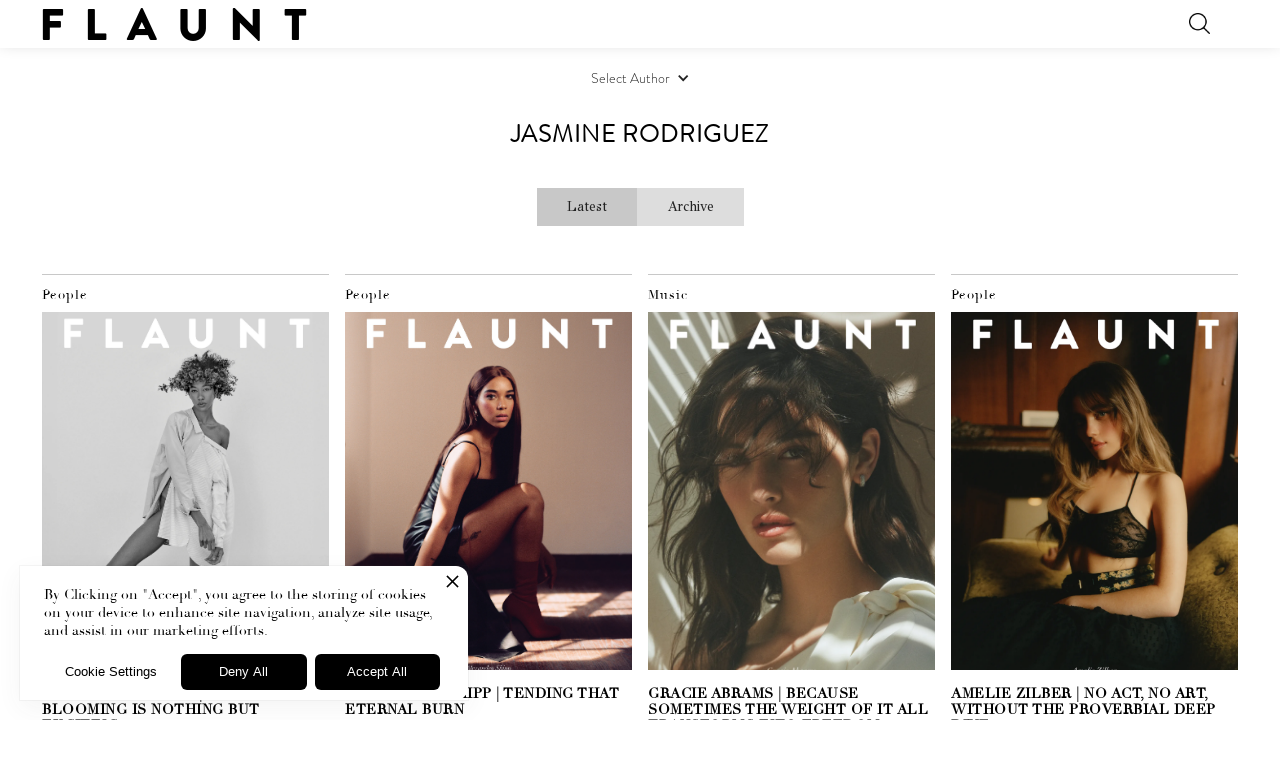

--- FILE ---
content_type: text/html; charset=utf-8
request_url: https://www.flaunt.com/authors/jasmine-rodriguez
body_size: 8052
content:
<!DOCTYPE html><!-- Last Published: Fri Jan 09 2026 21:04:32 GMT+0000 (Coordinated Universal Time) --><html data-wf-domain="www.flaunt.com" data-wf-page="65ff4c5fba98134dc63a7927" data-wf-site="62eded8b0db7160f4a2e6a28" data-wf-collection="65ff4c5fba98134dc63a7907" data-wf-item-slug="jasmine-rodriguez"><head><meta charset="utf-8"/><title>flaunt</title><meta content="width=device-width, initial-scale=1" name="viewport"/><link href="https://cdn.prod.website-files.com/62eded8b0db7160f4a2e6a28/css/flaunt-redesign.shared.4a04b15a0.min.css" rel="stylesheet" type="text/css" integrity="sha384-SgSxWgqBbs1MTohPEqyFiuSfonhjklYnRCjF1ovLI0OTvZZlcIzHAhPAzHKdh9y6" crossorigin="anonymous"/><link href="https://fonts.googleapis.com" rel="preconnect"/><link href="https://fonts.gstatic.com" rel="preconnect" crossorigin="anonymous"/><script src="https://ajax.googleapis.com/ajax/libs/webfont/1.6.26/webfont.js" type="text/javascript"></script><script type="text/javascript">WebFont.load({  google: {    families: ["Montserrat:100,100italic,200,200italic,300,300italic,400,400italic,500,500italic,600,600italic,700,700italic,800,800italic,900,900italic","GFS Didot:regular","Material Icons:regular","Material Icons Outlined:regular"]  }});</script><script type="text/javascript">!function(o,c){var n=c.documentElement,t=" w-mod-";n.className+=t+"js",("ontouchstart"in o||o.DocumentTouch&&c instanceof DocumentTouch)&&(n.className+=t+"touch")}(window,document);</script><link href="https://cdn.prod.website-files.com/62eded8b0db7160f4a2e6a28/6359de1bfa526027189dfe21_favi.png" rel="shortcut icon" type="image/x-icon"/><link href="https://cdn.prod.website-files.com/62eded8b0db7160f4a2e6a28/6359de9fb556095a08542adb_ffff.png" rel="apple-touch-icon"/><script async="" src="https://www.googletagmanager.com/gtag/js?id=UA-42005868-1"></script><script type="text/javascript">window.dataLayer = window.dataLayer || [];function gtag(){dataLayer.push(arguments);}gtag('js', new Date());gtag('config', 'UA-42005868-1', {'anonymize_ip': false});</script><script async="" src="https://www.googletagmanager.com/gtag/js?id=G-FW5WP71BH9"></script><script type="text/javascript">window.dataLayer = window.dataLayer || [];function gtag(){dataLayer.push(arguments);}gtag('set', 'developer_id.dZGVlNj', true);gtag('js', new Date());gtag('config', 'G-FW5WP71BH9');</script><script type="text/javascript">!function(f,b,e,v,n,t,s){if(f.fbq)return;n=f.fbq=function(){n.callMethod?n.callMethod.apply(n,arguments):n.queue.push(arguments)};if(!f._fbq)f._fbq=n;n.push=n;n.loaded=!0;n.version='2.0';n.agent='plwebflow';n.queue=[];t=b.createElement(e);t.async=!0;t.src=v;s=b.getElementsByTagName(e)[0];s.parentNode.insertBefore(t,s)}(window,document,'script','https://connect.facebook.net/en_US/fbevents.js');fbq('consent', 'revoke');fbq('init', '529234952409093');fbq('track', 'PageView');</script><!-- Privado Notice start -->
<script defer src="https://www.cdn.privado.ai/96798b07bd6043aea9496ce9de92c1bc.js" type="text/javascript" ></script>
<!-- Privado Notice end -->

<!--
<style>
body {
    overflow-x: hidden;
}
  .topbannerembed {
    overflow-x: hidden;
  }
</style>
-->
<script src="https://js.stripe.com/v3/" type="text/javascript" data-wf-ecomm-key="pk_live_nyPnaDuxaj8zDxRbuaPHJjip" data-wf-ecomm-acct-id="acct_19iTStDXhv9MrewG"></script><script type="text/javascript">window.__WEBFLOW_CURRENCY_SETTINGS = {"currencyCode":"USD","symbol":"$","decimal":".","fractionDigits":2,"group":",","template":"{{wf {\"path\":\"symbol\",\"type\":\"PlainText\"} }} {{wf {\"path\":\"amount\",\"type\":\"CommercePrice\"} }} {{wf {\"path\":\"currencyCode\",\"type\":\"PlainText\"} }}","hideDecimalForWholeNumbers":false};</script></head><body class="body-18"><div class="billboard-section"><div class="html-embed-14 w-embed"></div></div><div class="search-screen"><a data-w-id="6ff7f676-1601-d2b6-8a5d-7e4f117f7b9f" href="#" class="close-search">-</a><form action="/search" class="fullscreen-search w-form"><div class="w-embed w-iframe"><!-- Google Tag Manager (noscript) -->
<noscript><iframe src="https://www.googletagmanager.com/ns.html?id=GTM-PLFZKD9"
height="0" width="0" style="display:none;visibility:hidden"></iframe></noscript>
<!-- End Google Tag Manager (noscript) --></div><label for="search-4" class="field-label">What are you looking for?</label><input class="search-input-4 w-input" autofocus="true" maxlength="256" name="query" placeholder="Search…" type="search" id="search-3" required=""/><input type="submit" class="search-button-4 w-button" value="Search"/></form></div><div data-animation="default" class="bw-nav w-nav" data-easing2="linear" data-easing="linear" data-collapse="all" data-w-id="5fe9d30f-4b48-0d0e-1da3-934954a0d76b" role="banner" data-no-scroll="1" data-duration="5"><a href="/" class="logo-container w-inline-block"><h1 class="logo">F  L  A  U  N  T</h1></a><div class="mr-33"></div><nav role="navigation" class="nav-menu-2 w-nav-menu"><div class="nav-wrapper"><div class="div-block-83"><div class="div-block-142"><div class="nav-link-wrapper"><a href="/people" class="nav-link w-nav-link">People</a><a href="/art" class="nav-link w-nav-link">Art</a><a href="/fashion" class="nav-link w-nav-link">Fashion</a><a href="/music" class="nav-link w-nav-link">Music</a><a href="/parties" class="nav-link w-nav-link">Parties</a><a href="/video" class="nav-link nav-video w-nav-link">Video</a><a href="/detox" class="nav-link w-nav-link">Detox</a><a href="https://www.flaunt.com/store" class="nav-link w-nav-link">Store</a><a href="#" data-w-id="325dfe63-d329-7f56-e2f9-18899ea2d851" class="nav-link searcher w-nav-link">search</a></div><div class="mobile-division-line"></div></div></div><div class="menu-under-format"><div class="div-block-100"><div class="menu-link-box"><a href="/masthead" class="menu-link-additional">masthead</a></div><div class="menu-link-box"><a href="/contact" class="menu-link-additional">contact</a></div><div class="menu-link-box"><a href="/terms-and-conditions" class="menu-link-additional">legal</a></div></div></div><div class="social-icon-wrapper"><a href="https://www.instagram.com/flauntmagazine/?hl=en" class="w-inline-block"><img src="https://cdn.prod.website-files.com/62eded8b0db7160f4a2e6a28/634c63fd3e23cc686fd1dd14_instagram.webp" loading="lazy" alt="" class="social-link"/></a><a href="https://www.facebook.com/flauntmagazine/" class="w-inline-block"><img src="https://cdn.prod.website-files.com/62eded8b0db7160f4a2e6a28/634c63fd90db016349622797_facebook.webp" loading="lazy" alt="" class="social-link"/></a><a href="https://twitter.com/flauntmagazine?lang=en" class="w-inline-block"><img src="https://cdn.prod.website-files.com/62eded8b0db7160f4a2e6a28/634c63fd453d9833c3b12b57_twitter.webp" loading="lazy" alt="" class="social-link"/></a><a href="https://www.tiktok.com/@flauntla" class="w-inline-block"><img src="https://cdn.prod.website-files.com/62eded8b0db7160f4a2e6a28/63543953e708dcd7043ba8e7_tik-tok.webp" loading="lazy" alt="" class="social-link"/></a></div></div></nav><img src="https://cdn.prod.website-files.com/62eded8b0db7160f4a2e6a28/63892477a67cdf586426a5ad_search-interface-symbol.webp" loading="lazy" data-w-id="840ad260-713b-d8f7-44c4-493991173422" alt="" class="search-trigger"/><div class="html-embed-24 w-embed"></div><div class="menu-button-2 w-nav-button"><div class="icon-6 w-icon-nav-menu"></div><div data-w-id="5fe9d30f-4b48-0d0e-1da3-934954a0d778" data-is-ix2-target="1" class="lottie-animation-4" data-animation-type="lottie" data-src="https://cdn.prod.website-files.com/62eded8b0db7160f4a2e6a28/63222aac3b90386beaa22790_burger-animation-333333.json" data-loop="0" data-direction="1" data-autoplay="0" data-renderer="svg" data-duration="0.3"></div></div></div><div class="section-31"><div class="overflow"><div class="div-block-144"><div data-hover="false" data-delay="0" class="dropdown-5 w-dropdown"><div class="w-dropdown-toggle"><div class="w-icon-dropdown-toggle"></div><div class="text-block-54">Select Author</div></div><nav class="dropdown-list w-dropdown-list"><div class="w-dyn-list"><div role="list" class="w-dyn-items"><div role="listitem" class="w-dyn-item"><a href="/authors/212" class="w-dropdown-link">212</a></div><div role="listitem" class="w-dyn-item"><a href="/authors/abby-fisher" class="w-dropdown-link">Abby Fisher</a></div><div role="listitem" class="w-dyn-item"><a href="/authors/abby-fisher-2" class="w-dropdown-link">Abby Fisher</a></div><div role="listitem" class="w-dyn-item"><a href="/authors/abby-shewmaker" class="w-dropdown-link">Abby Shewmaker</a></div><div role="listitem" class="w-dyn-item"><a href="/authors/abi-hoffman" class="w-dropdown-link">Abi Hoffman</a></div><div role="listitem" class="w-dyn-item"><a href="/authors/a-e-hunt" class="w-dropdown-link">A.E. Hunt</a></div><div role="listitem" class="w-dyn-item"><a href="/authors/aitor-saumell" class="w-dropdown-link">Aitor Saumell</a></div><div role="listitem" class="w-dyn-item"><a href="/authors/alaska-riley" class="w-dropdown-link">Alaska Riley</a></div><div role="listitem" class="w-dyn-item"><a href="/authors/alexa-bournazos" class="w-dropdown-link">Alexa Bournazos</a></div><div role="listitem" class="w-dyn-item"><a href="/authors/alexandra-rain" class="w-dropdown-link">Alexandra Rain</a></div><div role="listitem" class="w-dyn-item"><a href="/authors/alex-kim-2" class="w-dropdown-link">Alex Kim</a></div><div role="listitem" class="w-dyn-item"><a href="/authors/alex-sovoda" class="w-dropdown-link">Alex Sovoda</a></div><div role="listitem" class="w-dyn-item"><a href="/authors/alisha-chopra" class="w-dropdown-link">Alisha Chopra</a></div><div role="listitem" class="w-dyn-item"><a href="/authors/alisha-rachel" class="w-dropdown-link">Alisha Rachel</a></div><div role="listitem" class="w-dyn-item"><a href="/authors/allie-rowbottom" class="w-dropdown-link">Allie Rowbottom</a></div><div role="listitem" class="w-dyn-item"><a href="/authors/alpine-lane" class="w-dropdown-link">Alpine Lane</a></div><div role="listitem" class="w-dyn-item"><a href="/authors/amalia-mora" class="w-dropdown-link">Amalia Mora</a></div><div role="listitem" class="w-dyn-item"><a href="/authors/amanda-geraci" class="w-dropdown-link">Amanda Geraci</a></div><div role="listitem" class="w-dyn-item"><a href="/authors/amanda-herely" class="w-dropdown-link">Amanda Herely</a></div><div role="listitem" class="w-dyn-item"><a href="/authors/amanda-koellner" class="w-dropdown-link">Amanda Koellner</a></div><div role="listitem" class="w-dyn-item"><a href="/authors/amanda-montell-and-isabela-medina-mate" class="w-dropdown-link">Amanda Montell and Isabela Medina-Mate</a></div><div role="listitem" class="w-dyn-item"><a href="/authors/amanda-moses" class="w-dropdown-link">Amanda Moses</a></div><div role="listitem" class="w-dyn-item"><a href="/authors/ameen-kher" class="w-dropdown-link">Ameen Kher</a></div><div role="listitem" class="w-dyn-item"><a href="/authors/anahita-safarzadeh" class="w-dropdown-link">Anahita Safarzadeh</a></div><div role="listitem" class="w-dyn-item"><a href="/authors/angie-rockey" class="w-dropdown-link">Angie Rockey</a></div><div role="listitem" class="w-dyn-item"><a href="/authors/ani-gutierrez" class="w-dropdown-link">Ani Gutierrez</a></div><div role="listitem" class="w-dyn-item"><a href="/authors/ani-gutierrez-2" class="w-dropdown-link">Ani Gutierrez</a></div><div role="listitem" class="w-dyn-item"><a href="/authors/anika-levy" class="w-dropdown-link">Anika Levy</a></div><div role="listitem" class="w-dyn-item"><a href="/authors/annabel-keenan" class="w-dropdown-link">Annabel Keenan</a></div><div role="listitem" class="w-dyn-item"><a href="/authors/anna-carlson" class="w-dropdown-link">Anna Carlson</a></div><div role="listitem" class="w-dyn-item"><a href="/authors/anna-ely" class="w-dropdown-link">Anna Ely</a></div><div role="listitem" class="w-dyn-item"><a href="/authors/anna-mikaela-ekstrand" class="w-dropdown-link">Anna Mikaela Ekstrand</a></div><div role="listitem" class="w-dyn-item"><a href="/authors/annie-bush" class="w-dropdown-link">Annie Bush</a></div><div role="listitem" class="w-dyn-item"><a href="/authors/annie-winerip" class="w-dropdown-link">Annie Winerip</a></div><div role="listitem" class="w-dyn-item"><a href="/authors/anya-wareck" class="w-dropdown-link">Anya Wareck</a></div><div role="listitem" class="w-dyn-item"><a href="/authors/araya-peterson" class="w-dropdown-link">Araya Peterson</a></div><div role="listitem" class="w-dyn-item"><a href="/authors/armine-gulyan" class="w-dropdown-link">Armine Gulyan </a></div><div role="listitem" class="w-dyn-item"><a href="/authors/ashley-foster" class="w-dropdown-link">Ashley Foster</a></div><div role="listitem" class="w-dyn-item"><a href="/authors/ashley-jude-collie" class="w-dropdown-link">Ashley Jude Collie</a></div><div role="listitem" class="w-dyn-item"><a href="/authors/audra-mcclain" class="w-dropdown-link">Audra McClain</a></div><div role="listitem" class="w-dyn-item"><a href="/authors/audra-mcclain-2" class="w-dropdown-link">Audra McClain</a></div><div role="listitem" class="w-dyn-item"><a href="/authors/audrey-weisburd" class="w-dropdown-link">Audrey Weisburd</a></div><div role="listitem" class="w-dyn-item"><a href="/authors/augustus-britton-2" class="w-dropdown-link">Augustus Britton</a></div><div role="listitem" class="w-dyn-item"><a href="/authors/awo-jama" class="w-dropdown-link">Awo Jama</a></div><div role="listitem" class="w-dyn-item"><a href="/authors/ayan-artan" class="w-dropdown-link">Ayan Artan</a></div><div role="listitem" class="w-dyn-item"><a href="/authors/beatrice-hazlehurst" class="w-dropdown-link">Beatrice Hazlehurst</a></div><div role="listitem" class="w-dyn-item"><a href="/authors/bella-gadsby" class="w-dropdown-link">Bella Gadsby</a></div><div role="listitem" class="w-dyn-item"><a href="/authors/bennett-didonna" class="w-dropdown-link">Bennett DiDonna</a></div><div role="listitem" class="w-dyn-item"><a href="/authors/bezawitt-lulseged" class="w-dropdown-link">Bezawitt Lulseged</a></div><div role="listitem" class="w-dyn-item"><a href="/authors/bil-brown" class="w-dropdown-link">Bil Brown</a></div><div role="listitem" class="w-dyn-item"><a href="/authors/bil-brown-and-yasmine-el-azzeh" class="w-dropdown-link">Bil Brown and Yasmine El-Azzeh</a></div><div role="listitem" class="w-dyn-item"><a href="/authors/bill-didonna" class="w-dropdown-link">Bill DiDonna</a></div><div role="listitem" class="w-dyn-item"><a href="/authors/bill-nye" class="w-dropdown-link">Bill Nye</a></div><div role="listitem" class="w-dyn-item"><a href="/authors/biruk-tewodros" class="w-dropdown-link">Biruk Tewodros</a></div><div role="listitem" class="w-dyn-item"><a href="/authors/bree-castillo" class="w-dropdown-link">Bree Castillo</a></div><div role="listitem" class="w-dyn-item"><a href="/authors/brendan-le" class="w-dropdown-link">Brendan Le</a></div><div role="listitem" class="w-dyn-item"><a href="/authors/brit-parks" class="w-dropdown-link">Brit Parks</a></div><div role="listitem" class="w-dyn-item"><a href="/authors/brittany-menjivar" class="w-dropdown-link">Brittany Menjivar</a></div><div role="listitem" class="w-dyn-item"><a href="/authors/brontez-purnell" class="w-dropdown-link">Brontez Purnell</a></div><div role="listitem" class="w-dyn-item"><a href="/authors/brooke-metayer" class="w-dropdown-link">Brooke Metayer</a></div><div role="listitem" class="w-dyn-item"><a href="/authors/brynn-shaffer" class="w-dropdown-link">Brynn Shaffer</a></div><div role="listitem" class="w-dyn-item"><a href="/authors/bryn-owen" class="w-dropdown-link">Bryn Owen</a></div><div role="listitem" class="w-dyn-item"><a href="/authors/by-erin-granat-machete-bang-bang" class="w-dropdown-link">By Erin Granat &amp; Machete Bang Bang</a></div><div role="listitem" class="w-dyn-item"><a href="/authors/by-perfect" class="w-dropdown-link">By Perfect</a></div><div role="listitem" class="w-dyn-item"><a href="/authors/cameron-cook" class="w-dropdown-link">Cameron Cook</a></div><div role="listitem" class="w-dyn-item"><a href="/authors/camryn-spratt" class="w-dropdown-link">Camryn Spratt</a></div><div role="listitem" class="w-dyn-item"><a href="/authors/casey-lea-white" class="w-dropdown-link">Casey Lea White</a></div><div role="listitem" class="w-dyn-item"><a href="/authors/cassey-ayala" class="w-dropdown-link">Cassey Ayala</a></div><div role="listitem" class="w-dyn-item"><a href="/authors/cassey-ayala-and-mariam-bagdady" class="w-dropdown-link">Cassey Ayala and Mariam Bagdady</a></div><div role="listitem" class="w-dyn-item"><a href="/authors/cat-cardenas" class="w-dropdown-link">Cat Cardenas</a></div><div role="listitem" class="w-dyn-item"><a href="/authors/caylin-rubin" class="w-dropdown-link">Caylin Rubin</a></div><div role="listitem" class="w-dyn-item"><a href="/authors/cerys-davies" class="w-dropdown-link">Cerys Davies</a></div><div role="listitem" class="w-dyn-item"><a href="/authors/charlie-fox" class="w-dropdown-link">Charlie Fox</a></div><div role="listitem" class="w-dyn-item"><a href="/authors/charlie-skelton" class="w-dropdown-link">Charlie Skelton</a></div><div role="listitem" class="w-dyn-item"><a href="/authors/charlie-squire" class="w-dropdown-link">Charlie Squire</a></div><div role="listitem" class="w-dyn-item"><a href="/authors/chloe-brown" class="w-dropdown-link">Chloe Brown</a></div><div role="listitem" class="w-dyn-item"><a href="/authors/chloe-cussen" class="w-dropdown-link">Chloe Cussen</a></div><div role="listitem" class="w-dyn-item"><a href="/authors/christopher-campbell" class="w-dropdown-link">Christopher Campbell</a></div><div role="listitem" class="w-dyn-item"><a href="/authors/christopher-cason" class="w-dropdown-link">Christopher Cason</a></div><div role="listitem" class="w-dyn-item"><a href="/authors/claudia-ross" class="w-dropdown-link">Claudia Ross</a></div><div role="listitem" class="w-dyn-item"><a href="/authors/colleen-murphy" class="w-dropdown-link">Colleen Murphy</a></div><div role="listitem" class="w-dyn-item"><a href="/authors/connor-gareel" class="w-dropdown-link">Connor Gareel</a></div><div role="listitem" class="w-dyn-item"><a href="/authors/connor-garel" class="w-dropdown-link">Connor Garel</a></div><div role="listitem" class="w-dyn-item"><a href="/authors/constanza-falco-raez" class="w-dropdown-link">Constanza Falco Raez</a></div><div role="listitem" class="w-dyn-item"><a href="/authors/corrine-ciani" class="w-dropdown-link">Corrine Ciani</a></div><div role="listitem" class="w-dyn-item"><a href="/authors/dana-albala" class="w-dropdown-link">Dana Albala</a></div><div role="listitem" class="w-dyn-item"><a href="/authors/dan-toomey" class="w-dropdown-link">Dan Toomey</a></div><div role="listitem" class="w-dyn-item"><a href="/authors/david-hollander" class="w-dropdown-link"> David Hollander</a></div><div role="listitem" class="w-dyn-item"><a href="/authors/dawn-williams-boyd-basil-kincaid" class="w-dropdown-link">Dawn Williams Boyd Basil Kincaid</a></div><div role="listitem" class="w-dyn-item"><a href="/authors/dayna-evans" class="w-dropdown-link">Dayna Evans</a></div><div role="listitem" class="w-dyn-item"><a href="/authors/delaney-willet-2" class="w-dropdown-link">Delaney Willet</a></div><div role="listitem" class="w-dyn-item"><a href="/authors/devin-kasparian" class="w-dropdown-link">Devin Kasparian</a></div><div role="listitem" class="w-dyn-item"><a href="/authors/diana-ruzova" class="w-dropdown-link">Diana Ruzova</a></div><div role="listitem" class="w-dyn-item"><a href="/authors/dominic-colangelo" class="w-dropdown-link">Dominic Colangelo</a></div><div role="listitem" class="w-dyn-item"><a href="/authors/dylan-green" class="w-dropdown-link">Dylan Green</a></div><div role="listitem" class="w-dyn-item"><a href="/authors/e-alejandro-g-quintero" class="w-dropdown-link">E. Alejandro G. Quintero</a></div><div role="listitem" class="w-dyn-item"><a href="/authors/elizabeth-aubrey" class="w-dropdown-link">Elizabeth Aubrey</a></div><div role="listitem" class="w-dyn-item"><a href="/authors/elizabeth-burch-hudson" class="w-dropdown-link">Elizabeth Burch-Hudson</a></div><div role="listitem" class="w-dyn-item"><a href="/authors/ella-emhoff" class="w-dropdown-link">Ella Emhoff</a></div><div role="listitem" class="w-dyn-item"><a href="/authors/ellis-lamai" class="w-dropdown-link">Ellis Lamai</a></div></div></div></nav></div><div class="div-block-145"><div style="background-image:none" class="div-block-146"></div><div class="div-block-147"><h6 class="heading-64 w-dyn-bind-empty"></h6><h2 class="h2-post-title">Jasmine Rodriguez</h2><p class="paragraph-9 w-dyn-bind-empty"></p></div></div></div><div data-current="Tab 1" data-easing="ease" data-duration-in="300" data-duration-out="100" class="tabs w-tabs"><div class="tabs-menu w-tab-menu"><a data-w-tab="Tab 1" class="w-inline-block w-tab-link w--current"><div>Latest</div></a><a data-w-tab="Tab 2" class="tab-link-tab-2 w-inline-block w-tab-link"><div>Archive</div></a><a data-w-tab="Tab 3" class="tab-link-tab-3 w-inline-block w-tab-link"><div>Tab 3</div></a></div><div class="w-tab-content"><div data-w-tab="Tab 1" class="w-tab-pane w--tab-active"><div class="post-collection-wrapper w-dyn-list"><div role="list" class="post-collection-list w-dyn-items"><div role="listitem" class="block-article w-dyn-item"><div class="format-line w-condition-invisible"></div><h6 class="post-date-card">People</h6><a href="/post/aoki-lee-simmons-fresh-cuts-issue" class="post-link-block w-inline-block"><div style="background-image:url(&quot;https://cdn.prod.website-files.com/62ee0bbe0c783a903ecc0ddb/65e680fe455a3a8a8bea8939_191_FLAUNT_FRESHCUTS_AOKILEESIMMONS_COVER.webp&quot;)" class="img-container"></div></a><a href="/post/aoki-lee-simmons-fresh-cuts-issue" class="slide-in-title w-inline-block"><h6 class="heading-61">Jasmine Rodriguez</h6><h4 class="h1-block-article">Aoki Lee Simmons | When the Blooming Is Nothing But Exciting </h4><div class="block-article-subtitle">Featuring Tommy Hilfiger Spring 2024, Via Issue 191, Fresh Cuts! </div></a></div><div role="listitem" class="block-article w-dyn-item"><div class="format-line w-condition-invisible"></div><h6 class="post-date-card">People</h6><a href="/post/alexandra-shipp-the-eternal-flame-issue" class="post-link-block w-inline-block"><div style="background-image:url(&quot;https://cdn.prod.website-files.com/62ee0bbe0c783a903ecc0ddb/64b893e3bbfbbbc77b9b9812_FLAUNT_188_ETERNAL_FLAME_ALEXANDRA_SHIPP_DIGITAL_COVER_.webp&quot;)" class="img-container"></div></a><a href="/post/alexandra-shipp-the-eternal-flame-issue" class="slide-in-title w-inline-block"><h6 class="heading-61">Jasmine Rodriguez</h6><h4 class="h1-block-article">Alexandra Shipp | Tending That Eternal Burn</h4><div class="block-article-subtitle">Via Issue 188, The Eternal Flame Issue! </div></a></div><div role="listitem" class="block-article w-dyn-item"><div class="format-line w-condition-invisible"></div><h6 class="post-date-card">music</h6><a href="/post/gracie-abrams-the-critical-mass-issue" class="post-link-block w-inline-block"><div style="background-image:url(&quot;https://cdn.prod.website-files.com/62ee0bbe0c783a903ecc0ddb/648a1ba07474cb85211edb31_Cover.webp&quot;)" class="img-container"></div></a><a href="/post/gracie-abrams-the-critical-mass-issue" class="slide-in-title w-inline-block"><h6 class="heading-61">Jasmine Rodriguez</h6><h4 class="h1-block-article">Gracie Abrams | Because Sometimes The Weight Of It All Transforms Into Freedom</h4><div class="block-article-subtitle">Via Issue 187, The Critical Mass Issue!</div></a></div><div role="listitem" class="block-article w-dyn-item"><div class="format-line w-condition-invisible"></div><h6 class="post-date-card">People</h6><a href="/post/amelie-zilber-the-promenade-issue" class="post-link-block w-inline-block"><div style="background-image:url(&quot;https://cdn.prod.website-files.com/62ee0bbe0c783a903ecc0ddb/644f2e83eaea5a6f34157bb3_Cover.webp&quot;)" class="img-container"></div></a><a href="/post/amelie-zilber-the-promenade-issue" class="slide-in-title w-inline-block"><h6 class="heading-61">Jasmine Rodriguez</h6><h4 class="h1-block-article">Amelie Zilber | No Act, No Art, Without The Proverbial Deep Dive</h4><div class="block-article-subtitle">Via Issue 186, The Promenade Issue!</div></a></div><div role="listitem" class="block-article w-dyn-item"><div class="format-line w-condition-invisible"></div><h6 class="post-date-card">Music</h6><a href="/post/aespa-vr-concert-kwangya-sxsw" class="post-link-block w-inline-block"><div style="background-image:url(&quot;https://cdn.prod.website-files.com/62ee0bbe0c783a903ecc0ddb/640b89ec80e3b7ceed0f608a_SXSW%202023%20aespa%20Clean.webp&quot;)" class="img-container"></div></a><a href="/post/aespa-vr-concert-kwangya-sxsw" class="slide-in-title w-inline-block"><h6 class="heading-61">Jasmine Rodriguez</h6><h4 class="h1-block-article">aespa | VR Concert at KWANGYA to Premiere at SXSW</h4><div class="block-article-subtitle">Innovation, immersion, and fantasy from the K-pop girl group</div></a></div><div role="listitem" class="block-article w-dyn-item"><div class="format-line w-condition-invisible"></div><h6 class="post-date-card">People</h6><a href="/post/ximena-lamadrid-the-cocoon-issue" class="post-link-block w-inline-block"><div style="background-image:url(&quot;https://cdn.prod.website-files.com/62ee0bbe0c783a903ecc0ddb/63bf5ce6fd7ea793a5a987b7_185_Flaunt_TheCocoonIssue_XimenaLamadrid_Cover-1.webp&quot;)" class="img-container"></div></a><a href="/post/ximena-lamadrid-the-cocoon-issue" class="slide-in-title w-inline-block"><h6 class="heading-61">Jasmine Rodriguez</h6><h4 class="h1-block-article">Ximena Lamadrid | That Right to Be Here, That Beautiful Surrender</h4><div class="block-article-subtitle">Via Issue 185, The Cocoon Issue. </div></a></div><div role="listitem" class="block-article w-dyn-item"><div class="format-line w-condition-invisible"></div><h6 class="post-date-card">People</h6><a href="/post/asher-angel-the-tempest-issue" class="post-link-block w-inline-block"><div style="background-image:url(&quot;https://cdn.prod.website-files.com/62ee0bbe0c783a903ecc0ddb/6397e2ecfe95d6aaeb5ff71a_184_Flaunt_TheTempestIssue_AsherAngel_13.webp&quot;)" class="img-container"></div></a><a href="/post/asher-angel-the-tempest-issue" class="slide-in-title w-inline-block"><h6 class="heading-61">Jasmine Rodriguez</h6><h4 class="h1-block-article">Asher Angel | Because the Eye of That Storm Has an Intriguing Sparkle</h4><div class="block-article-subtitle">Via Issue 184, The Tempest Issue, Out Now!</div></a></div></div></div></div><div data-w-tab="Tab 2" class="w-tab-pane"><div class="post-collection-wrapper archiveauthor w-dyn-list"><div role="list" class="post-collection-list w-dyn-items"><div role="listitem" class="block-article w-dyn-item"><h1 class="post-date-card">fashion</h1><div class="format-line w-condition-invisible"></div><a href="/blog/offset-x-faze-clan" class="post-link-block legacy w-inline-block"><div class="html-embed-12 w-embed"><img style='width:100%;height:100%;object-fit:cover;' src='https://images.squarespace-cdn.com/content/v1/56c346b607eaa09d9189a870/1576616813381-84ZP90CUDZHX0BO3TEU9/Flaunt+Magazine+Offset+X+FaZe+Clan+-2.jpeg'/></div></a><a href="/blog/offset-x-faze-clan" class="slide-in-title w-inline-block"><h1 class="h1-block-article">Offset x FaZe Clan</h1><div class="block-article-subtitle archive-subtitle">This is some text inside of a div block.</div></a></div></div></div></div><div data-w-tab="Tab 3" class="w-tab-pane"></div></div></div></div></div><div class="footer"><div class="footer-container w-container"><h3 class="heading-15">Receive the newsletter</h3><p class="paragraph-7">Stay up-to-date with exclusive events and content.</p><div class="w-form"><form id="email-form" name="email-form" data-name="Email Form" method="get" class="form" data-wf-page-id="65ff4c5fba98134dc63a7927" data-wf-element-id="e6e6732b-917c-cd57-3834-4e58b1a91660"><input class="text-field emaillegend w-input" maxlength="256" name="email-2" data-name="Email 2" placeholder="Email Address" type="email" id="email-2" required=""/><input type="submit" data-wait="Please wait..." class="submit-button w-button" value="Submit"/></form><div class="w-form-done"><div>Thank you! Your submission has been received!</div></div><div class="w-form-fail"><div>Oops! Something went wrong while submitting the form.</div></div></div><div class="social-block footer"><div class="social-block"><div class="social-box footer"><a href="https://www.instagram.com/flauntmagazine/?hl=en" class="link-block-13 w-inline-block"><img src="https://cdn.prod.website-files.com/62eded8b0db7160f4a2e6a28/634c63fd3e23cc686fd1dd14_instagram.webp" loading="lazy" alt="" class="social-link footer"/></a><a href="https://www.facebook.com/flauntmagazine/" class="w-inline-block"><img src="https://cdn.prod.website-files.com/62eded8b0db7160f4a2e6a28/634c63fd90db016349622797_facebook.webp" loading="lazy" alt="" class="social-link footer"/></a><a href="https://twitter.com/flauntmagazine?lang=en" class="w-inline-block"><img src="https://cdn.prod.website-files.com/62eded8b0db7160f4a2e6a28/6583b0706b59a97631e95ba6_x.svg" loading="lazy" alt="" class="social-link footer"/></a><a href="https://www.tiktok.com/@flauntla" class="w-inline-block"><img src="https://cdn.prod.website-files.com/62eded8b0db7160f4a2e6a28/63543953e708dcd7043ba8e7_tik-tok.webp" loading="lazy" alt="" class="social-link footer"/></a></div></div></div><div class="footer-link-format"><div class="footer-link-box"><div class="div-block-89"><a href="/masthead" class="footer-link">masthead</a></div></div><div class="footer-link-box"><div class="div-block-89"><a href="/terms-and-conditions" class="footer-link">legal</a></div></div><div class="footer-link-box"><div class="div-block-89"><a href="/contact" class="footer-link">info</a></div></div></div><div class="div-block-98"></div><div class="footer-copyright">© Flaunt Magazine. All rights reserved</div></div></div><script src="https://d3e54v103j8qbb.cloudfront.net/js/jquery-3.5.1.min.dc5e7f18c8.js?site=62eded8b0db7160f4a2e6a28" type="text/javascript" integrity="sha256-9/aliU8dGd2tb6OSsuzixeV4y/faTqgFtohetphbbj0=" crossorigin="anonymous"></script><script src="https://cdn.prod.website-files.com/62eded8b0db7160f4a2e6a28/js/flaunt-redesign.schunk.d0d7ad99d2cc1ab4.js" type="text/javascript" integrity="sha384-9FWPFjJITUPk3SGEoW9LIfaqUS7df8GRW/8nStGuH+K2355j7b47Jq4BD5gR2dGO" crossorigin="anonymous"></script><script src="https://cdn.prod.website-files.com/62eded8b0db7160f4a2e6a28/js/flaunt-redesign.schunk.ebd25a4d2f8c05a1.js" type="text/javascript" integrity="sha384-iX0uORW36IxQ9noMpZNhsl4mjVYMUVxVCDjgPgtL2sg7OmAyGOkt7OlHZ8MuByG1" crossorigin="anonymous"></script><script src="https://cdn.prod.website-files.com/62eded8b0db7160f4a2e6a28/js/flaunt-redesign.schunk.fd1710d95fd296dd.js" type="text/javascript" integrity="sha384-Lf0++mvEwq0RCJJCGvS3w+uD8+U/pDQb49fQgZc2EWIBdni44Y6L5FK9zmpUPZGm" crossorigin="anonymous"></script><script src="https://cdn.prod.website-files.com/62eded8b0db7160f4a2e6a28/js/flaunt-redesign.schunk.4913f0d9ee368d76.js" type="text/javascript" integrity="sha384-j3R/zD6ANugAuyivaSShu4Pueq0H3b21ZuYGjExFl18/3yqUApyu/S+tVZ0usPnf" crossorigin="anonymous"></script><script src="https://cdn.prod.website-files.com/62eded8b0db7160f4a2e6a28/js/flaunt-redesign.f87518ca.2de6722c20aa5701.js" type="text/javascript" integrity="sha384-1VitB68t5eucENUk8C3Lrkj6cuCixyFc64u/2lXL4Cf8uJdC6yNUInzfFO439rgv" crossorigin="anonymous"></script><style>
  -webkit-font-smoothing: antialiased;
</style>
</body></html>

--- FILE ---
content_type: text/css
request_url: https://cdn.prod.website-files.com/62eded8b0db7160f4a2e6a28/css/flaunt-redesign.shared.4a04b15a0.min.css
body_size: 25714
content:
html{-webkit-text-size-adjust:100%;-ms-text-size-adjust:100%;font-family:sans-serif}body{margin:0}article,aside,details,figcaption,figure,footer,header,hgroup,main,menu,nav,section,summary{display:block}audio,canvas,progress,video{vertical-align:baseline;display:inline-block}audio:not([controls]){height:0;display:none}[hidden],template{display:none}a{background-color:#0000}a:active,a:hover{outline:0}abbr[title]{border-bottom:1px dotted}b,strong{font-weight:700}dfn{font-style:italic}h1{margin:.67em 0;font-size:2em}mark{color:#000;background:#ff0}small{font-size:80%}sub,sup{vertical-align:baseline;font-size:75%;line-height:0;position:relative}sup{top:-.5em}sub{bottom:-.25em}img{border:0}svg:not(:root){overflow:hidden}hr{box-sizing:content-box;height:0}pre{overflow:auto}code,kbd,pre,samp{font-family:monospace;font-size:1em}button,input,optgroup,select,textarea{color:inherit;font:inherit;margin:0}button{overflow:visible}button,select{text-transform:none}button,html input[type=button],input[type=reset]{-webkit-appearance:button;cursor:pointer}button[disabled],html input[disabled]{cursor:default}button::-moz-focus-inner,input::-moz-focus-inner{border:0;padding:0}input{line-height:normal}input[type=checkbox],input[type=radio]{box-sizing:border-box;padding:0}input[type=number]::-webkit-inner-spin-button,input[type=number]::-webkit-outer-spin-button{height:auto}input[type=search]{-webkit-appearance:none}input[type=search]::-webkit-search-cancel-button,input[type=search]::-webkit-search-decoration{-webkit-appearance:none}legend{border:0;padding:0}textarea{overflow:auto}optgroup{font-weight:700}table{border-collapse:collapse;border-spacing:0}td,th{padding:0}@font-face{font-family:webflow-icons;src:url([data-uri])format("truetype");font-weight:400;font-style:normal}[class^=w-icon-],[class*=\ w-icon-]{speak:none;font-variant:normal;text-transform:none;-webkit-font-smoothing:antialiased;-moz-osx-font-smoothing:grayscale;font-style:normal;font-weight:400;line-height:1;font-family:webflow-icons!important}.w-icon-slider-right:before{content:""}.w-icon-slider-left:before{content:""}.w-icon-nav-menu:before{content:""}.w-icon-arrow-down:before,.w-icon-dropdown-toggle:before{content:""}.w-icon-file-upload-remove:before{content:""}.w-icon-file-upload-icon:before{content:""}*{box-sizing:border-box}html{height:100%}body{color:#333;background-color:#fff;min-height:100%;margin:0;font-family:Arial,sans-serif;font-size:14px;line-height:20px}img{vertical-align:middle;max-width:100%;display:inline-block}html.w-mod-touch *{background-attachment:scroll!important}.w-block{display:block}.w-inline-block{max-width:100%;display:inline-block}.w-clearfix:before,.w-clearfix:after{content:" ";grid-area:1/1/2/2;display:table}.w-clearfix:after{clear:both}.w-hidden{display:none}.w-button{color:#fff;line-height:inherit;cursor:pointer;background-color:#3898ec;border:0;border-radius:0;padding:9px 15px;text-decoration:none;display:inline-block}input.w-button{-webkit-appearance:button}html[data-w-dynpage] [data-w-cloak]{color:#0000!important}.w-code-block{margin:unset}pre.w-code-block code{all:inherit}.w-optimization{display:contents}.w-webflow-badge,.w-webflow-badge>img{box-sizing:unset;width:unset;height:unset;max-height:unset;max-width:unset;min-height:unset;min-width:unset;margin:unset;padding:unset;float:unset;clear:unset;border:unset;border-radius:unset;background:unset;background-image:unset;background-position:unset;background-size:unset;background-repeat:unset;background-origin:unset;background-clip:unset;background-attachment:unset;background-color:unset;box-shadow:unset;transform:unset;direction:unset;font-family:unset;font-weight:unset;color:unset;font-size:unset;line-height:unset;font-style:unset;font-variant:unset;text-align:unset;letter-spacing:unset;-webkit-text-decoration:unset;text-decoration:unset;text-indent:unset;text-transform:unset;list-style-type:unset;text-shadow:unset;vertical-align:unset;cursor:unset;white-space:unset;word-break:unset;word-spacing:unset;word-wrap:unset;transition:unset}.w-webflow-badge{white-space:nowrap;cursor:pointer;box-shadow:0 0 0 1px #0000001a,0 1px 3px #0000001a;visibility:visible!important;opacity:1!important;z-index:2147483647!important;color:#aaadb0!important;overflow:unset!important;background-color:#fff!important;border-radius:3px!important;width:auto!important;height:auto!important;margin:0!important;padding:6px!important;font-size:12px!important;line-height:14px!important;text-decoration:none!important;display:inline-block!important;position:fixed!important;inset:auto 12px 12px auto!important;transform:none!important}.w-webflow-badge>img{position:unset;visibility:unset!important;opacity:1!important;vertical-align:middle!important;display:inline-block!important}h1,h2,h3,h4,h5,h6{margin-bottom:10px;font-weight:700}h1{margin-top:20px;font-size:38px;line-height:44px}h2{margin-top:20px;font-size:32px;line-height:36px}h3{margin-top:20px;font-size:24px;line-height:30px}h4{margin-top:10px;font-size:18px;line-height:24px}h5{margin-top:10px;font-size:14px;line-height:20px}h6{margin-top:10px;font-size:12px;line-height:18px}p{margin-top:0;margin-bottom:10px}blockquote{border-left:5px solid #e2e2e2;margin:0 0 10px;padding:10px 20px;font-size:18px;line-height:22px}figure{margin:0 0 10px}figcaption{text-align:center;margin-top:5px}ul,ol{margin-top:0;margin-bottom:10px;padding-left:40px}.w-list-unstyled{padding-left:0;list-style:none}.w-embed:before,.w-embed:after{content:" ";grid-area:1/1/2/2;display:table}.w-embed:after{clear:both}.w-video{width:100%;padding:0;position:relative}.w-video iframe,.w-video object,.w-video embed{border:none;width:100%;height:100%;position:absolute;top:0;left:0}fieldset{border:0;margin:0;padding:0}button,[type=button],[type=reset]{cursor:pointer;-webkit-appearance:button;border:0}.w-form{margin:0 0 15px}.w-form-done{text-align:center;background-color:#ddd;padding:20px;display:none}.w-form-fail{background-color:#ffdede;margin-top:10px;padding:10px;display:none}label{margin-bottom:5px;font-weight:700;display:block}.w-input,.w-select{color:#333;vertical-align:middle;background-color:#fff;border:1px solid #ccc;width:100%;height:38px;margin-bottom:10px;padding:8px 12px;font-size:14px;line-height:1.42857;display:block}.w-input::placeholder,.w-select::placeholder{color:#999}.w-input:focus,.w-select:focus{border-color:#3898ec;outline:0}.w-input[disabled],.w-select[disabled],.w-input[readonly],.w-select[readonly],fieldset[disabled] .w-input,fieldset[disabled] .w-select{cursor:not-allowed}.w-input[disabled]:not(.w-input-disabled),.w-select[disabled]:not(.w-input-disabled),.w-input[readonly],.w-select[readonly],fieldset[disabled]:not(.w-input-disabled) .w-input,fieldset[disabled]:not(.w-input-disabled) .w-select{background-color:#eee}textarea.w-input,textarea.w-select{height:auto}.w-select{background-color:#f3f3f3}.w-select[multiple]{height:auto}.w-form-label{cursor:pointer;margin-bottom:0;font-weight:400;display:inline-block}.w-radio{margin-bottom:5px;padding-left:20px;display:block}.w-radio:before,.w-radio:after{content:" ";grid-area:1/1/2/2;display:table}.w-radio:after{clear:both}.w-radio-input{float:left;margin:3px 0 0 -20px;line-height:normal}.w-file-upload{margin-bottom:10px;display:block}.w-file-upload-input{opacity:0;z-index:-100;width:.1px;height:.1px;position:absolute;overflow:hidden}.w-file-upload-default,.w-file-upload-uploading,.w-file-upload-success{color:#333;display:inline-block}.w-file-upload-error{margin-top:10px;display:block}.w-file-upload-default.w-hidden,.w-file-upload-uploading.w-hidden,.w-file-upload-error.w-hidden,.w-file-upload-success.w-hidden{display:none}.w-file-upload-uploading-btn{cursor:pointer;background-color:#fafafa;border:1px solid #ccc;margin:0;padding:8px 12px;font-size:14px;font-weight:400;display:flex}.w-file-upload-file{background-color:#fafafa;border:1px solid #ccc;flex-grow:1;justify-content:space-between;margin:0;padding:8px 9px 8px 11px;display:flex}.w-file-upload-file-name{font-size:14px;font-weight:400;display:block}.w-file-remove-link{cursor:pointer;width:auto;height:auto;margin-top:3px;margin-left:10px;padding:3px;display:block}.w-icon-file-upload-remove{margin:auto;font-size:10px}.w-file-upload-error-msg{color:#ea384c;padding:2px 0;display:inline-block}.w-file-upload-info{padding:0 12px;line-height:38px;display:inline-block}.w-file-upload-label{cursor:pointer;background-color:#fafafa;border:1px solid #ccc;margin:0;padding:8px 12px;font-size:14px;font-weight:400;display:inline-block}.w-icon-file-upload-icon,.w-icon-file-upload-uploading{width:20px;margin-right:8px;display:inline-block}.w-icon-file-upload-uploading{height:20px}.w-container{max-width:940px;margin-left:auto;margin-right:auto}.w-container:before,.w-container:after{content:" ";grid-area:1/1/2/2;display:table}.w-container:after{clear:both}.w-container .w-row{margin-left:-10px;margin-right:-10px}.w-row:before,.w-row:after{content:" ";grid-area:1/1/2/2;display:table}.w-row:after{clear:both}.w-row .w-row{margin-left:0;margin-right:0}.w-col{float:left;width:100%;min-height:1px;padding-left:10px;padding-right:10px;position:relative}.w-col .w-col{padding-left:0;padding-right:0}.w-col-1{width:8.33333%}.w-col-2{width:16.6667%}.w-col-3{width:25%}.w-col-4{width:33.3333%}.w-col-5{width:41.6667%}.w-col-6{width:50%}.w-col-7{width:58.3333%}.w-col-8{width:66.6667%}.w-col-9{width:75%}.w-col-10{width:83.3333%}.w-col-11{width:91.6667%}.w-col-12{width:100%}.w-hidden-main{display:none!important}@media screen and (max-width:991px){.w-container{max-width:728px}.w-hidden-main{display:inherit!important}.w-hidden-medium{display:none!important}.w-col-medium-1{width:8.33333%}.w-col-medium-2{width:16.6667%}.w-col-medium-3{width:25%}.w-col-medium-4{width:33.3333%}.w-col-medium-5{width:41.6667%}.w-col-medium-6{width:50%}.w-col-medium-7{width:58.3333%}.w-col-medium-8{width:66.6667%}.w-col-medium-9{width:75%}.w-col-medium-10{width:83.3333%}.w-col-medium-11{width:91.6667%}.w-col-medium-12{width:100%}.w-col-stack{width:100%;left:auto;right:auto}}@media screen and (max-width:767px){.w-hidden-main,.w-hidden-medium{display:inherit!important}.w-hidden-small{display:none!important}.w-row,.w-container .w-row{margin-left:0;margin-right:0}.w-col{width:100%;left:auto;right:auto}.w-col-small-1{width:8.33333%}.w-col-small-2{width:16.6667%}.w-col-small-3{width:25%}.w-col-small-4{width:33.3333%}.w-col-small-5{width:41.6667%}.w-col-small-6{width:50%}.w-col-small-7{width:58.3333%}.w-col-small-8{width:66.6667%}.w-col-small-9{width:75%}.w-col-small-10{width:83.3333%}.w-col-small-11{width:91.6667%}.w-col-small-12{width:100%}}@media screen and (max-width:479px){.w-container{max-width:none}.w-hidden-main,.w-hidden-medium,.w-hidden-small{display:inherit!important}.w-hidden-tiny{display:none!important}.w-col{width:100%}.w-col-tiny-1{width:8.33333%}.w-col-tiny-2{width:16.6667%}.w-col-tiny-3{width:25%}.w-col-tiny-4{width:33.3333%}.w-col-tiny-5{width:41.6667%}.w-col-tiny-6{width:50%}.w-col-tiny-7{width:58.3333%}.w-col-tiny-8{width:66.6667%}.w-col-tiny-9{width:75%}.w-col-tiny-10{width:83.3333%}.w-col-tiny-11{width:91.6667%}.w-col-tiny-12{width:100%}}.w-widget{position:relative}.w-widget-map{width:100%;height:400px}.w-widget-map label{width:auto;display:inline}.w-widget-map img{max-width:inherit}.w-widget-map .gm-style-iw{text-align:center}.w-widget-map .gm-style-iw>button{display:none!important}.w-widget-twitter{overflow:hidden}.w-widget-twitter-count-shim{vertical-align:top;text-align:center;background:#fff;border:1px solid #758696;border-radius:3px;width:28px;height:20px;display:inline-block;position:relative}.w-widget-twitter-count-shim *{pointer-events:none;-webkit-user-select:none;user-select:none}.w-widget-twitter-count-shim .w-widget-twitter-count-inner{text-align:center;color:#999;font-family:serif;font-size:15px;line-height:12px;position:relative}.w-widget-twitter-count-shim .w-widget-twitter-count-clear{display:block;position:relative}.w-widget-twitter-count-shim.w--large{width:36px;height:28px}.w-widget-twitter-count-shim.w--large .w-widget-twitter-count-inner{font-size:18px;line-height:18px}.w-widget-twitter-count-shim:not(.w--vertical){margin-left:5px;margin-right:8px}.w-widget-twitter-count-shim:not(.w--vertical).w--large{margin-left:6px}.w-widget-twitter-count-shim:not(.w--vertical):before,.w-widget-twitter-count-shim:not(.w--vertical):after{content:" ";pointer-events:none;border:solid #0000;width:0;height:0;position:absolute;top:50%;left:0}.w-widget-twitter-count-shim:not(.w--vertical):before{border-width:4px;border-color:#75869600 #5d6c7b #75869600 #75869600;margin-top:-4px;margin-left:-9px}.w-widget-twitter-count-shim:not(.w--vertical).w--large:before{border-width:5px;margin-top:-5px;margin-left:-10px}.w-widget-twitter-count-shim:not(.w--vertical):after{border-width:4px;border-color:#fff0 #fff #fff0 #fff0;margin-top:-4px;margin-left:-8px}.w-widget-twitter-count-shim:not(.w--vertical).w--large:after{border-width:5px;margin-top:-5px;margin-left:-9px}.w-widget-twitter-count-shim.w--vertical{width:61px;height:33px;margin-bottom:8px}.w-widget-twitter-count-shim.w--vertical:before,.w-widget-twitter-count-shim.w--vertical:after{content:" ";pointer-events:none;border:solid #0000;width:0;height:0;position:absolute;top:100%;left:50%}.w-widget-twitter-count-shim.w--vertical:before{border-width:5px;border-color:#5d6c7b #75869600 #75869600;margin-left:-5px}.w-widget-twitter-count-shim.w--vertical:after{border-width:4px;border-color:#fff #fff0 #fff0;margin-left:-4px}.w-widget-twitter-count-shim.w--vertical .w-widget-twitter-count-inner{font-size:18px;line-height:22px}.w-widget-twitter-count-shim.w--vertical.w--large{width:76px}.w-background-video{color:#fff;height:500px;position:relative;overflow:hidden}.w-background-video>video{object-fit:cover;z-index:-100;background-position:50%;background-size:cover;width:100%;height:100%;margin:auto;position:absolute;inset:-100%}.w-background-video>video::-webkit-media-controls-start-playback-button{-webkit-appearance:none;display:none!important}.w-background-video--control{background-color:#0000;padding:0;position:absolute;bottom:1em;right:1em}.w-background-video--control>[hidden]{display:none!important}.w-slider{text-align:center;clear:both;-webkit-tap-highlight-color:#0000;tap-highlight-color:#0000;background:#ddd;height:300px;position:relative}.w-slider-mask{z-index:1;white-space:nowrap;height:100%;display:block;position:relative;left:0;right:0;overflow:hidden}.w-slide{vertical-align:top;white-space:normal;text-align:left;width:100%;height:100%;display:inline-block;position:relative}.w-slider-nav{z-index:2;text-align:center;-webkit-tap-highlight-color:#0000;tap-highlight-color:#0000;height:40px;margin:auto;padding-top:10px;position:absolute;inset:auto 0 0}.w-slider-nav.w-round>div{border-radius:100%}.w-slider-nav.w-num>div{font-size:inherit;line-height:inherit;width:auto;height:auto;padding:.2em .5em}.w-slider-nav.w-shadow>div{box-shadow:0 0 3px #3336}.w-slider-nav-invert{color:#fff}.w-slider-nav-invert>div{background-color:#2226}.w-slider-nav-invert>div.w-active{background-color:#222}.w-slider-dot{cursor:pointer;background-color:#fff6;width:1em;height:1em;margin:0 3px .5em;transition:background-color .1s,color .1s;display:inline-block;position:relative}.w-slider-dot.w-active{background-color:#fff}.w-slider-dot:focus{outline:none;box-shadow:0 0 0 2px #fff}.w-slider-dot:focus.w-active{box-shadow:none}.w-slider-arrow-left,.w-slider-arrow-right{cursor:pointer;color:#fff;-webkit-tap-highlight-color:#0000;tap-highlight-color:#0000;-webkit-user-select:none;user-select:none;width:80px;margin:auto;font-size:40px;position:absolute;inset:0;overflow:hidden}.w-slider-arrow-left [class^=w-icon-],.w-slider-arrow-right [class^=w-icon-],.w-slider-arrow-left [class*=\ w-icon-],.w-slider-arrow-right [class*=\ w-icon-]{position:absolute}.w-slider-arrow-left:focus,.w-slider-arrow-right:focus{outline:0}.w-slider-arrow-left{z-index:3;right:auto}.w-slider-arrow-right{z-index:4;left:auto}.w-icon-slider-left,.w-icon-slider-right{width:1em;height:1em;margin:auto;inset:0}.w-slider-aria-label{clip:rect(0 0 0 0);border:0;width:1px;height:1px;margin:-1px;padding:0;position:absolute;overflow:hidden}.w-slider-force-show{display:block!important}.w-dropdown{text-align:left;z-index:900;margin-left:auto;margin-right:auto;display:inline-block;position:relative}.w-dropdown-btn,.w-dropdown-toggle,.w-dropdown-link{vertical-align:top;color:#222;text-align:left;white-space:nowrap;margin-left:auto;margin-right:auto;padding:20px;text-decoration:none;position:relative}.w-dropdown-toggle{-webkit-user-select:none;user-select:none;cursor:pointer;padding-right:40px;display:inline-block}.w-dropdown-toggle:focus{outline:0}.w-icon-dropdown-toggle{width:1em;height:1em;margin:auto 20px auto auto;position:absolute;top:0;bottom:0;right:0}.w-dropdown-list{background:#ddd;min-width:100%;display:none;position:absolute}.w-dropdown-list.w--open{display:block}.w-dropdown-link{color:#222;padding:10px 20px;display:block}.w-dropdown-link.w--current{color:#0082f3}.w-dropdown-link:focus{outline:0}@media screen and (max-width:767px){.w-nav-brand{padding-left:10px}}.w-lightbox-backdrop{cursor:auto;letter-spacing:normal;text-indent:0;text-shadow:none;text-transform:none;visibility:visible;white-space:normal;word-break:normal;word-spacing:normal;word-wrap:normal;color:#fff;text-align:center;z-index:2000;opacity:0;-webkit-user-select:none;-moz-user-select:none;-webkit-tap-highlight-color:transparent;background:#000000e6;outline:0;font-family:Helvetica Neue,Helvetica,Ubuntu,Segoe UI,Verdana,sans-serif;font-size:17px;font-style:normal;font-weight:300;line-height:1.2;list-style:disc;position:fixed;inset:0;-webkit-transform:translate(0)}.w-lightbox-backdrop,.w-lightbox-container{-webkit-overflow-scrolling:touch;height:100%;overflow:auto}.w-lightbox-content{height:100vh;position:relative;overflow:hidden}.w-lightbox-view{opacity:0;width:100vw;height:100vh;position:absolute}.w-lightbox-view:before{content:"";height:100vh}.w-lightbox-group,.w-lightbox-group .w-lightbox-view,.w-lightbox-group .w-lightbox-view:before{height:86vh}.w-lightbox-frame,.w-lightbox-view:before{vertical-align:middle;display:inline-block}.w-lightbox-figure{margin:0;position:relative}.w-lightbox-group .w-lightbox-figure{cursor:pointer}.w-lightbox-img{width:auto;max-width:none;height:auto}.w-lightbox-image{float:none;max-width:100vw;max-height:100vh;display:block}.w-lightbox-group .w-lightbox-image{max-height:86vh}.w-lightbox-caption{text-align:left;text-overflow:ellipsis;white-space:nowrap;background:#0006;padding:.5em 1em;position:absolute;bottom:0;left:0;right:0;overflow:hidden}.w-lightbox-embed{width:100%;height:100%;position:absolute;inset:0}.w-lightbox-control{cursor:pointer;background-position:50%;background-repeat:no-repeat;background-size:24px;width:4em;transition:all .3s;position:absolute;top:0}.w-lightbox-left{background-image:url([data-uri]);display:none;bottom:0;left:0}.w-lightbox-right{background-image:url([data-uri]);display:none;bottom:0;right:0}.w-lightbox-close{background-image:url([data-uri]);background-size:18px;height:2.6em;right:0}.w-lightbox-strip{white-space:nowrap;padding:0 1vh;line-height:0;position:absolute;bottom:0;left:0;right:0;overflow:auto hidden}.w-lightbox-item{box-sizing:content-box;cursor:pointer;width:10vh;padding:2vh 1vh;display:inline-block;-webkit-transform:translate(0,0)}.w-lightbox-active{opacity:.3}.w-lightbox-thumbnail{background:#222;height:10vh;position:relative;overflow:hidden}.w-lightbox-thumbnail-image{position:absolute;top:0;left:0}.w-lightbox-thumbnail .w-lightbox-tall{width:100%;top:50%;transform:translateY(-50%)}.w-lightbox-thumbnail .w-lightbox-wide{height:100%;left:50%;transform:translate(-50%)}.w-lightbox-spinner{box-sizing:border-box;border:5px solid #0006;border-radius:50%;width:40px;height:40px;margin-top:-20px;margin-left:-20px;animation:.8s linear infinite spin;position:absolute;top:50%;left:50%}.w-lightbox-spinner:after{content:"";border:3px solid #0000;border-bottom-color:#fff;border-radius:50%;position:absolute;inset:-4px}.w-lightbox-hide{display:none}.w-lightbox-noscroll{overflow:hidden}@media (min-width:768px){.w-lightbox-content{height:96vh;margin-top:2vh}.w-lightbox-view,.w-lightbox-view:before{height:96vh}.w-lightbox-group,.w-lightbox-group .w-lightbox-view,.w-lightbox-group .w-lightbox-view:before{height:84vh}.w-lightbox-image{max-width:96vw;max-height:96vh}.w-lightbox-group .w-lightbox-image{max-width:82.3vw;max-height:84vh}.w-lightbox-left,.w-lightbox-right{opacity:.5;display:block}.w-lightbox-close{opacity:.8}.w-lightbox-control:hover{opacity:1}}.w-lightbox-inactive,.w-lightbox-inactive:hover{opacity:0}.w-richtext:before,.w-richtext:after{content:" ";grid-area:1/1/2/2;display:table}.w-richtext:after{clear:both}.w-richtext[contenteditable=true]:before,.w-richtext[contenteditable=true]:after{white-space:initial}.w-richtext ol,.w-richtext ul{overflow:hidden}.w-richtext .w-richtext-figure-selected.w-richtext-figure-type-video div:after,.w-richtext .w-richtext-figure-selected[data-rt-type=video] div:after,.w-richtext .w-richtext-figure-selected.w-richtext-figure-type-image div,.w-richtext .w-richtext-figure-selected[data-rt-type=image] div{outline:2px solid #2895f7}.w-richtext figure.w-richtext-figure-type-video>div:after,.w-richtext figure[data-rt-type=video]>div:after{content:"";display:none;position:absolute;inset:0}.w-richtext figure{max-width:60%;position:relative}.w-richtext figure>div:before{cursor:default!important}.w-richtext figure img{width:100%}.w-richtext figure figcaption.w-richtext-figcaption-placeholder{opacity:.6}.w-richtext figure div{color:#0000;font-size:0}.w-richtext figure.w-richtext-figure-type-image,.w-richtext figure[data-rt-type=image]{display:table}.w-richtext figure.w-richtext-figure-type-image>div,.w-richtext figure[data-rt-type=image]>div{display:inline-block}.w-richtext figure.w-richtext-figure-type-image>figcaption,.w-richtext figure[data-rt-type=image]>figcaption{caption-side:bottom;display:table-caption}.w-richtext figure.w-richtext-figure-type-video,.w-richtext figure[data-rt-type=video]{width:60%;height:0}.w-richtext figure.w-richtext-figure-type-video iframe,.w-richtext figure[data-rt-type=video] iframe{width:100%;height:100%;position:absolute;top:0;left:0}.w-richtext figure.w-richtext-figure-type-video>div,.w-richtext figure[data-rt-type=video]>div{width:100%}.w-richtext figure.w-richtext-align-center{clear:both;margin-left:auto;margin-right:auto}.w-richtext figure.w-richtext-align-center.w-richtext-figure-type-image>div,.w-richtext figure.w-richtext-align-center[data-rt-type=image]>div{max-width:100%}.w-richtext figure.w-richtext-align-normal{clear:both}.w-richtext figure.w-richtext-align-fullwidth{text-align:center;clear:both;width:100%;max-width:100%;margin-left:auto;margin-right:auto;display:block}.w-richtext figure.w-richtext-align-fullwidth>div{padding-bottom:inherit;display:inline-block}.w-richtext figure.w-richtext-align-fullwidth>figcaption{display:block}.w-richtext figure.w-richtext-align-floatleft{float:left;clear:none;margin-right:15px}.w-richtext figure.w-richtext-align-floatright{float:right;clear:none;margin-left:15px}.w-nav{z-index:1000;background:#ddd;position:relative}.w-nav:before,.w-nav:after{content:" ";grid-area:1/1/2/2;display:table}.w-nav:after{clear:both}.w-nav-brand{float:left;color:#333;text-decoration:none;position:relative}.w-nav-link{vertical-align:top;color:#222;text-align:left;margin-left:auto;margin-right:auto;padding:20px;text-decoration:none;display:inline-block;position:relative}.w-nav-link.w--current{color:#0082f3}.w-nav-menu{float:right;position:relative}[data-nav-menu-open]{text-align:center;background:#c8c8c8;min-width:200px;position:absolute;top:100%;left:0;right:0;overflow:visible;display:block!important}.w--nav-link-open{display:block;position:relative}.w-nav-overlay{width:100%;display:none;position:absolute;top:100%;left:0;right:0;overflow:hidden}.w-nav-overlay [data-nav-menu-open]{top:0}.w-nav[data-animation=over-left] .w-nav-overlay{width:auto}.w-nav[data-animation=over-left] .w-nav-overlay,.w-nav[data-animation=over-left] [data-nav-menu-open]{z-index:1;top:0;right:auto}.w-nav[data-animation=over-right] .w-nav-overlay{width:auto}.w-nav[data-animation=over-right] .w-nav-overlay,.w-nav[data-animation=over-right] [data-nav-menu-open]{z-index:1;top:0;left:auto}.w-nav-button{float:right;cursor:pointer;-webkit-tap-highlight-color:#0000;tap-highlight-color:#0000;-webkit-user-select:none;user-select:none;padding:18px;font-size:24px;display:none;position:relative}.w-nav-button:focus{outline:0}.w-nav-button.w--open{color:#fff;background-color:#c8c8c8}.w-nav[data-collapse=all] .w-nav-menu{display:none}.w-nav[data-collapse=all] .w-nav-button,.w--nav-dropdown-open,.w--nav-dropdown-toggle-open{display:block}.w--nav-dropdown-list-open{position:static}@media screen and (max-width:991px){.w-nav[data-collapse=medium] .w-nav-menu{display:none}.w-nav[data-collapse=medium] .w-nav-button{display:block}}@media screen and (max-width:767px){.w-nav[data-collapse=small] .w-nav-menu{display:none}.w-nav[data-collapse=small] .w-nav-button{display:block}.w-nav-brand{padding-left:10px}}@media screen and (max-width:479px){.w-nav[data-collapse=tiny] .w-nav-menu{display:none}.w-nav[data-collapse=tiny] .w-nav-button{display:block}}.w-tabs{position:relative}.w-tabs:before,.w-tabs:after{content:" ";grid-area:1/1/2/2;display:table}.w-tabs:after{clear:both}.w-tab-menu{position:relative}.w-tab-link{vertical-align:top;text-align:left;cursor:pointer;color:#222;background-color:#ddd;padding:9px 30px;text-decoration:none;display:inline-block;position:relative}.w-tab-link.w--current{background-color:#c8c8c8}.w-tab-link:focus{outline:0}.w-tab-content{display:block;position:relative;overflow:hidden}.w-tab-pane{display:none;position:relative}.w--tab-active{display:block}@media screen and (max-width:479px){.w-tab-link{display:block}}.w-ix-emptyfix:after{content:""}@keyframes spin{0%{transform:rotate(0)}to{transform:rotate(360deg)}}.w-dyn-empty{background-color:#ddd;padding:10px}.w-dyn-hide,.w-dyn-bind-empty,.w-condition-invisible{display:none!important}.wf-layout-layout{display:grid}@font-face{font-family:Didot;src:url(https://cdn.prod.website-files.com/62eded8b0db7160f4a2e6a28/6335ee32abb743e726e5d16f_Didot%20Regular.ttf)format("truetype"),url(https://cdn.prod.website-files.com/62eded8b0db7160f4a2e6a28/6335ee32abb743e726e5d16f_Didot%20Regular.ttf)format("truetype");font-weight:400;font-style:normal;font-display:swap}@font-face{font-family:Didot;src:url(https://cdn.prod.website-files.com/62eded8b0db7160f4a2e6a28/6335ee32abb743e726e5d16f_Didot%20Regular.ttf)format("truetype"),url(https://cdn.prod.website-files.com/62eded8b0db7160f4a2e6a28/6340b4dcc245b866e9baf345_Didot%20Medium.ttf)format("truetype");font-weight:500;font-style:normal;font-display:swap}@font-face{font-family:Didot;src:url(https://cdn.prod.website-files.com/62eded8b0db7160f4a2e6a28/6340b4dc4078361c06dc3a36_Didot%20Bold%20Italic.ttf)format("truetype");font-weight:700;font-style:italic;font-display:swap}@font-face{font-family:"Brandon grotesque 58a8a3e824392";src:url(https://cdn.prod.website-files.com/62eded8b0db7160f4a2e6a28/6335ecbcec131c28b34eb1cf_brandon-grotesque-black-58a8a3e824392.otf)format("opentype");font-weight:900;font-style:normal;font-display:swap}@font-face{font-family:"Brandon grotesque 58a8a48221563";src:url(https://cdn.prod.website-files.com/62eded8b0db7160f4a2e6a28/6335ecbce70c619b2a776ddf_brandon-grotesque-bold-italic-58a8a48221563.otf)format("opentype");font-weight:700;font-style:italic;font-display:swap}@font-face{font-family:"Brandon grotesque 58a8a3c40866a";src:url(https://cdn.prod.website-files.com/62eded8b0db7160f4a2e6a28/6335ecbc380730ae37d145fe_brandon-grotesque-medium-italic-58a8a3c40866a.otf)format("opentype");font-weight:500;font-style:italic;font-display:swap}@font-face{font-family:"Brandon grotesque 58a8a4ccb88be";src:url(https://cdn.prod.website-files.com/62eded8b0db7160f4a2e6a28/6335ecbc278b8e1392ca937f_brandon-grotesque-light-italic-58a8a4ccb88be.otf)format("opentype");font-weight:300;font-style:italic;font-display:swap}@font-face{font-family:"Brandon grotesque 58a8a3a8861fe";src:url(https://cdn.prod.website-files.com/62eded8b0db7160f4a2e6a28/6335ecbcf72ad4e03d04a381_brandon-grotesque-thin-italic-58a8a3a8861fe.otf)format("opentype");font-weight:100;font-style:italic;font-display:swap}@font-face{font-family:"Brandon grotesque 58a8a4b38001d";src:url(https://cdn.prod.website-files.com/62eded8b0db7160f4a2e6a28/6335ecbc6c3fd31e825d444f_brandon-grotesque-light-58a8a4b38001d.otf)format("opentype");font-weight:300;font-style:normal;font-display:swap}@font-face{font-family:"Brandon grotesque 58a8a456c4724";src:url(https://cdn.prod.website-files.com/62eded8b0db7160f4a2e6a28/6335ecbc15ae856cb3b53253_brandon-grotesque-regular-italic-58a8a456c4724.otf)format("opentype");font-weight:400;font-style:italic;font-display:swap}@font-face{font-family:Didot lt std;src:url(https://cdn.prod.website-files.com/62eded8b0db7160f4a2e6a28/6340b4dc4d90331810851158_Didot%20LT%20Std%20Bold.otf)format("opentype");font-weight:700;font-style:normal;font-display:swap}@font-face{font-family:Didot lt std;src:url(https://cdn.prod.website-files.com/62eded8b0db7160f4a2e6a28/6340b4dceae8f415e2759a99_Didot%20LT%20Std%20Italic.otf)format("opentype");font-weight:400;font-style:italic;font-display:swap}:root{--black:#333;--white-smoke:#f7f7f2;--green:#008400;--silver:#c8c8c8;--white:white;--indigo:#4a2121}.w-pagination-wrapper{flex-wrap:wrap;justify-content:center;display:flex}.w-pagination-previous{color:#333;background-color:#fafafa;border:1px solid #ccc;border-radius:2px;margin-left:10px;margin-right:10px;padding:9px 20px;font-size:14px;display:block}.w-pagination-previous-icon{margin-right:4px}.w-pagination-next{color:#333;background-color:#fafafa;border:1px solid #ccc;border-radius:2px;margin-left:10px;margin-right:10px;padding:9px 20px;font-size:14px;display:block}.w-users-userformpagewrap{flex-direction:column;justify-content:center;align-items:stretch;max-width:340px;height:100vh;margin-left:auto;margin-right:auto;display:flex}.w-users-userformheader{text-align:center}.w-commerce-commercecheckoutformcontainer{background-color:#f5f5f5;width:100%;min-height:100vh;padding:20px}.w-commerce-commercelayoutcontainer{justify-content:center;align-items:flex-start;display:flex}.w-commerce-commercelayoutmain{flex:0 800px;margin-right:20px}.w-commerce-commercecartapplepaybutton{color:#fff;cursor:pointer;-webkit-appearance:none;appearance:none;background-color:#000;border-width:0;border-radius:2px;align-items:center;height:38px;min-height:30px;margin-bottom:8px;padding:0;text-decoration:none;display:flex}.w-commerce-commercecartapplepayicon{width:100%;height:50%;min-height:20px}.w-commerce-commercecartquickcheckoutbutton{color:#fff;cursor:pointer;-webkit-appearance:none;appearance:none;background-color:#000;border-width:0;border-radius:2px;justify-content:center;align-items:center;height:38px;margin-bottom:8px;padding:0 15px;text-decoration:none;display:flex}.w-commerce-commercequickcheckoutgoogleicon,.w-commerce-commercequickcheckoutmicrosofticon{margin-right:8px;display:block}.w-commerce-commercecheckoutcustomerinfowrapper{margin-bottom:20px}.w-commerce-commercecheckoutblockheader{background-color:#fff;border:1px solid #e6e6e6;justify-content:space-between;align-items:baseline;padding:4px 20px;display:flex}.w-commerce-commercecheckoutblockcontent{background-color:#fff;border-bottom:1px solid #e6e6e6;border-left:1px solid #e6e6e6;border-right:1px solid #e6e6e6;padding:20px}.w-commerce-commercecheckoutlabel{margin-bottom:8px}.w-commerce-commercecheckoutemailinput{-webkit-appearance:none;appearance:none;background-color:#fafafa;border:1px solid #ddd;border-radius:3px;width:100%;height:38px;margin-bottom:0;padding:8px 12px;line-height:20px;display:block}.w-commerce-commercecheckoutemailinput::placeholder{color:#999}.w-commerce-commercecheckoutemailinput:focus{border-color:#3898ec;outline-style:none}.w-commerce-commercecheckoutshippingaddresswrapper{margin-bottom:20px}.w-commerce-commercecheckoutshippingfullname{-webkit-appearance:none;appearance:none;background-color:#fafafa;border:1px solid #ddd;border-radius:3px;width:100%;height:38px;margin-bottom:16px;padding:8px 12px;line-height:20px;display:block}.w-commerce-commercecheckoutshippingfullname::placeholder{color:#999}.w-commerce-commercecheckoutshippingfullname:focus{border-color:#3898ec;outline-style:none}.w-commerce-commercecheckoutshippingstreetaddress{-webkit-appearance:none;appearance:none;background-color:#fafafa;border:1px solid #ddd;border-radius:3px;width:100%;height:38px;margin-bottom:16px;padding:8px 12px;line-height:20px;display:block}.w-commerce-commercecheckoutshippingstreetaddress::placeholder{color:#999}.w-commerce-commercecheckoutshippingstreetaddress:focus{border-color:#3898ec;outline-style:none}.w-commerce-commercecheckoutshippingstreetaddressoptional{-webkit-appearance:none;appearance:none;background-color:#fafafa;border:1px solid #ddd;border-radius:3px;width:100%;height:38px;margin-bottom:16px;padding:8px 12px;line-height:20px;display:block}.w-commerce-commercecheckoutshippingstreetaddressoptional::placeholder{color:#999}.w-commerce-commercecheckoutshippingstreetaddressoptional:focus{border-color:#3898ec;outline-style:none}.w-commerce-commercecheckoutrow{margin-left:-8px;margin-right:-8px;display:flex}.w-commerce-commercecheckoutcolumn{flex:1;padding-left:8px;padding-right:8px}.w-commerce-commercecheckoutshippingcity{-webkit-appearance:none;appearance:none;background-color:#fafafa;border:1px solid #ddd;border-radius:3px;width:100%;height:38px;margin-bottom:16px;padding:8px 12px;line-height:20px;display:block}.w-commerce-commercecheckoutshippingcity::placeholder{color:#999}.w-commerce-commercecheckoutshippingcity:focus{border-color:#3898ec;outline-style:none}.w-commerce-commercecheckoutshippingstateprovince{-webkit-appearance:none;appearance:none;background-color:#fafafa;border:1px solid #ddd;border-radius:3px;width:100%;height:38px;margin-bottom:16px;padding:8px 12px;line-height:20px;display:block}.w-commerce-commercecheckoutshippingstateprovince::placeholder{color:#999}.w-commerce-commercecheckoutshippingstateprovince:focus{border-color:#3898ec;outline-style:none}.w-commerce-commercecheckoutshippingzippostalcode{-webkit-appearance:none;appearance:none;background-color:#fafafa;border:1px solid #ddd;border-radius:3px;width:100%;height:38px;margin-bottom:16px;padding:8px 12px;line-height:20px;display:block}.w-commerce-commercecheckoutshippingzippostalcode::placeholder{color:#999}.w-commerce-commercecheckoutshippingzippostalcode:focus{border-color:#3898ec;outline-style:none}.w-commerce-commercecheckoutshippingcountryselector{-webkit-appearance:none;appearance:none;background-color:#fafafa;border:1px solid #ddd;border-radius:3px;width:100%;height:38px;margin-bottom:0;padding:8px 12px;line-height:20px;display:block}.w-commerce-commercecheckoutshippingcountryselector::placeholder{color:#999}.w-commerce-commercecheckoutshippingcountryselector:focus{border-color:#3898ec;outline-style:none}.w-commerce-commercecheckoutshippingmethodswrapper{margin-bottom:20px}.w-commerce-commercecheckoutshippingmethodslist{border-left:1px solid #e6e6e6;border-right:1px solid #e6e6e6}.w-commerce-commercecheckoutshippingmethoditem{background-color:#fff;border-bottom:1px solid #e6e6e6;flex-direction:row;align-items:baseline;margin-bottom:0;padding:16px;font-weight:400;display:flex}.w-commerce-commercecheckoutshippingmethoddescriptionblock{flex-direction:column;flex-grow:1;margin-left:12px;margin-right:12px;display:flex}.w-commerce-commerceboldtextblock{font-weight:700}.w-commerce-commercecheckoutshippingmethodsemptystate{text-align:center;background-color:#fff;border-bottom:1px solid #e6e6e6;border-left:1px solid #e6e6e6;border-right:1px solid #e6e6e6;padding:64px 16px}.w-commerce-commercecheckoutpaymentinfowrapper{margin-bottom:20px}.w-commerce-commercecheckoutcardnumber{-webkit-appearance:none;appearance:none;cursor:text;background-color:#fafafa;border:1px solid #ddd;border-radius:3px;width:100%;height:38px;margin-bottom:16px;padding:8px 12px;line-height:20px;display:block}.w-commerce-commercecheckoutcardnumber::placeholder{color:#999}.w-commerce-commercecheckoutcardnumber:focus,.w-commerce-commercecheckoutcardnumber.-wfp-focus{border-color:#3898ec;outline-style:none}.w-commerce-commercecheckoutcardexpirationdate{-webkit-appearance:none;appearance:none;cursor:text;background-color:#fafafa;border:1px solid #ddd;border-radius:3px;width:100%;height:38px;margin-bottom:16px;padding:8px 12px;line-height:20px;display:block}.w-commerce-commercecheckoutcardexpirationdate::placeholder{color:#999}.w-commerce-commercecheckoutcardexpirationdate:focus,.w-commerce-commercecheckoutcardexpirationdate.-wfp-focus{border-color:#3898ec;outline-style:none}.w-commerce-commercecheckoutcardsecuritycode{-webkit-appearance:none;appearance:none;cursor:text;background-color:#fafafa;border:1px solid #ddd;border-radius:3px;width:100%;height:38px;margin-bottom:16px;padding:8px 12px;line-height:20px;display:block}.w-commerce-commercecheckoutcardsecuritycode::placeholder{color:#999}.w-commerce-commercecheckoutcardsecuritycode:focus,.w-commerce-commercecheckoutcardsecuritycode.-wfp-focus{border-color:#3898ec;outline-style:none}.w-commerce-commercecheckoutbillingaddresstogglewrapper{flex-direction:row;display:flex}.w-commerce-commercecheckoutbillingaddresstogglecheckbox{margin-top:4px}.w-commerce-commercecheckoutbillingaddresstogglelabel{margin-left:8px;font-weight:400}.w-commerce-commercecheckoutbillingaddresswrapper{margin-top:16px;margin-bottom:20px}.w-commerce-commercecheckoutbillingfullname{-webkit-appearance:none;appearance:none;background-color:#fafafa;border:1px solid #ddd;border-radius:3px;width:100%;height:38px;margin-bottom:16px;padding:8px 12px;line-height:20px;display:block}.w-commerce-commercecheckoutbillingfullname::placeholder{color:#999}.w-commerce-commercecheckoutbillingfullname:focus{border-color:#3898ec;outline-style:none}.w-commerce-commercecheckoutbillingstreetaddress{-webkit-appearance:none;appearance:none;background-color:#fafafa;border:1px solid #ddd;border-radius:3px;width:100%;height:38px;margin-bottom:16px;padding:8px 12px;line-height:20px;display:block}.w-commerce-commercecheckoutbillingstreetaddress::placeholder{color:#999}.w-commerce-commercecheckoutbillingstreetaddress:focus{border-color:#3898ec;outline-style:none}.w-commerce-commercecheckoutbillingstreetaddressoptional{-webkit-appearance:none;appearance:none;background-color:#fafafa;border:1px solid #ddd;border-radius:3px;width:100%;height:38px;margin-bottom:16px;padding:8px 12px;line-height:20px;display:block}.w-commerce-commercecheckoutbillingstreetaddressoptional::placeholder{color:#999}.w-commerce-commercecheckoutbillingstreetaddressoptional:focus{border-color:#3898ec;outline-style:none}.w-commerce-commercecheckoutbillingcity{-webkit-appearance:none;appearance:none;background-color:#fafafa;border:1px solid #ddd;border-radius:3px;width:100%;height:38px;margin-bottom:16px;padding:8px 12px;line-height:20px;display:block}.w-commerce-commercecheckoutbillingcity::placeholder{color:#999}.w-commerce-commercecheckoutbillingcity:focus{border-color:#3898ec;outline-style:none}.w-commerce-commercecheckoutbillingstateprovince{-webkit-appearance:none;appearance:none;background-color:#fafafa;border:1px solid #ddd;border-radius:3px;width:100%;height:38px;margin-bottom:16px;padding:8px 12px;line-height:20px;display:block}.w-commerce-commercecheckoutbillingstateprovince::placeholder{color:#999}.w-commerce-commercecheckoutbillingstateprovince:focus{border-color:#3898ec;outline-style:none}.w-commerce-commercecheckoutbillingzippostalcode{-webkit-appearance:none;appearance:none;background-color:#fafafa;border:1px solid #ddd;border-radius:3px;width:100%;height:38px;margin-bottom:16px;padding:8px 12px;line-height:20px;display:block}.w-commerce-commercecheckoutbillingzippostalcode::placeholder{color:#999}.w-commerce-commercecheckoutbillingzippostalcode:focus{border-color:#3898ec;outline-style:none}.w-commerce-commercecheckoutbillingcountryselector{-webkit-appearance:none;appearance:none;background-color:#fafafa;border:1px solid #ddd;border-radius:3px;width:100%;height:38px;margin-bottom:0;padding:8px 12px;line-height:20px;display:block}.w-commerce-commercecheckoutbillingcountryselector::placeholder{color:#999}.w-commerce-commercecheckoutbillingcountryselector:focus{border-color:#3898ec;outline-style:none}.w-commerce-commercecheckoutorderitemswrapper{margin-bottom:20px}.w-commerce-commercecheckoutsummaryblockheader{background-color:#fff;border:1px solid #e6e6e6;justify-content:space-between;align-items:baseline;padding:4px 20px;display:flex}.w-commerce-commercecheckoutorderitemslist{margin-bottom:-20px}.w-commerce-commercecheckoutorderitem{margin-bottom:20px;display:flex}.w-commerce-commercecartitemimage{width:60px;height:0%}.w-commerce-commercecheckoutorderitemdescriptionwrapper{flex-grow:1;margin-left:16px;margin-right:16px}.w-commerce-commercecheckoutorderitemquantitywrapper{white-space:pre-wrap;display:flex}.w-commerce-commercecheckoutorderitemoptionlist{margin-bottom:0;padding-left:0;text-decoration:none;list-style-type:none}.w-commerce-commercelayoutsidebar{flex:0 0 320px;position:sticky;top:20px}.w-commerce-commercecheckoutordersummarywrapper{margin-bottom:20px}.w-commerce-commercecheckoutsummarylineitem,.w-commerce-commercecheckoutordersummaryextraitemslistitem{flex-direction:row;justify-content:space-between;margin-bottom:8px;display:flex}.w-commerce-commercecheckoutsummarytotal{font-weight:700}.w-commerce-commercecheckoutplaceorderbutton{color:#fff;cursor:pointer;-webkit-appearance:none;appearance:none;text-align:center;background-color:#3898ec;border-width:0;border-radius:3px;align-items:center;margin-bottom:20px;padding:9px 15px;text-decoration:none;display:block}.w-commerce-commercecheckouterrorstate{background-color:#ffdede;margin-top:16px;margin-bottom:16px;padding:10px 16px}.w-layout-blockcontainer{max-width:940px;margin-left:auto;margin-right:auto;display:block}.w-layout-grid{grid-row-gap:16px;grid-column-gap:16px;grid-template-rows:auto auto;grid-template-columns:1fr 1fr;grid-auto-columns:1fr;display:grid}.w-commerce-commercecartwrapper{display:inline-block;position:relative}.w-commerce-commercecartopenlink{color:#fff;cursor:pointer;-webkit-appearance:none;appearance:none;background-color:#3898ec;border-width:0;border-radius:0;align-items:center;padding:9px 15px;text-decoration:none;display:flex}.w-commerce-commercecartopenlinkicon{margin-right:8px}.w-commerce-commercecartopenlinkcount{color:#3898ec;text-align:center;background-color:#fff;border-radius:9px;min-width:18px;height:18px;margin-left:8px;padding-left:6px;padding-right:6px;font-size:11px;font-weight:700;line-height:18px;display:inline-block}.w-commerce-commercecartcontainerwrapper{z-index:1001;background-color:#000c;position:fixed;inset:0}.w-commerce-commercecartcontainerwrapper--cartType-modal{flex-direction:column;justify-content:center;align-items:center;display:flex}.w-commerce-commercecartcontainerwrapper--cartType-leftSidebar{flex-direction:row;justify-content:flex-start;align-items:stretch;display:flex}.w-commerce-commercecartcontainerwrapper--cartType-rightSidebar{flex-direction:row;justify-content:flex-end;align-items:stretch;display:flex}.w-commerce-commercecartcontainerwrapper--cartType-leftDropdown{background-color:#0000;position:absolute;inset:100% auto auto 0}.w-commerce-commercecartcontainerwrapper--cartType-rightDropdown{background-color:#0000;position:absolute;inset:100% 0 auto auto}.w-commerce-commercecartcontainer{background-color:#fff;flex-direction:column;width:100%;min-width:320px;max-width:480px;display:flex;overflow:auto;box-shadow:0 5px 25px #00000040}.w-commerce-commercecartheader{border-bottom:1px solid #e6e6e6;flex:none;justify-content:space-between;align-items:center;padding:16px 24px;display:flex;position:relative}.w-commerce-commercecartheading{margin-top:0;margin-bottom:0;padding-left:0;padding-right:0}.w-commerce-commercecartcloselink{width:16px;height:16px}.w-commerce-commercecartformwrapper{flex-direction:column;flex:1;display:flex}.w-commerce-commercecartform{flex-direction:column;flex:1;justify-content:flex-start;display:flex}.w-commerce-commercecartlist{-webkit-overflow-scrolling:touch;flex:1;padding:12px 24px;overflow:auto}.w-commerce-commercecartitem{align-items:flex-start;padding-top:12px;padding-bottom:12px;display:flex}.w-commerce-commercecartiteminfo{flex-direction:column;flex:1;margin-left:16px;margin-right:16px;display:flex}.w-commerce-commercecartproductname{font-weight:700}.w-commerce-commercecartoptionlist{margin-bottom:0;padding-left:0;text-decoration:none;list-style-type:none}.w-commerce-commercecartquantity{-webkit-appearance:none;appearance:none;background-color:#fafafa;border:1px solid #ddd;border-radius:3px;width:60px;height:38px;margin-bottom:10px;padding:8px 6px 8px 12px;line-height:20px;display:block}.w-commerce-commercecartquantity::placeholder{color:#999}.w-commerce-commercecartquantity:focus{border-color:#3898ec;outline-style:none}.w-commerce-commercecartfooter{border-top:1px solid #e6e6e6;flex-direction:column;flex:none;padding:16px 24px 24px;display:flex}.w-commerce-commercecartlineitem{flex:none;justify-content:space-between;align-items:baseline;margin-bottom:16px;display:flex}.w-commerce-commercecartordervalue{font-weight:700}.w-commerce-commercecartcheckoutbutton{color:#fff;cursor:pointer;-webkit-appearance:none;appearance:none;text-align:center;background-color:#3898ec;border-width:0;border-radius:2px;align-items:center;padding:9px 15px;text-decoration:none;display:block}.w-commerce-commercecartemptystate{flex:1;justify-content:center;align-items:center;padding-top:100px;padding-bottom:100px;display:flex}.w-commerce-commercecarterrorstate{background-color:#ffdede;flex:none;margin:0 24px 24px;padding:10px}.w-commerce-commerceaddtocartform{margin:0 0 15px}.w-commerce-commerceaddtocartoptionpillgroup{margin-bottom:10px;display:flex}.w-commerce-commerceaddtocartoptionpill{color:#000;cursor:pointer;background-color:#fff;border:1px solid #000;margin-right:10px;padding:8px 15px}.w-commerce-commerceaddtocartoptionpill.w--ecommerce-pill-selected{color:#fff;background-color:#000}.w-commerce-commerceaddtocartoptionpill.w--ecommerce-pill-disabled{color:#666;cursor:not-allowed;background-color:#e6e6e6;border-color:#e6e6e6;outline-style:none}.w-commerce-commerceaddtocartquantityinput{-webkit-appearance:none;appearance:none;background-color:#fafafa;border:1px solid #ddd;border-radius:3px;width:60px;height:38px;margin-bottom:10px;padding:8px 6px 8px 12px;line-height:20px;display:block}.w-commerce-commerceaddtocartquantityinput::placeholder{color:#999}.w-commerce-commerceaddtocartquantityinput:focus{border-color:#3898ec;outline-style:none}.w-commerce-commerceaddtocartbutton{color:#fff;cursor:pointer;-webkit-appearance:none;appearance:none;background-color:#3898ec;border-width:0;border-radius:0;align-items:center;padding:9px 15px;text-decoration:none;display:flex}.w-commerce-commerceaddtocartbutton.w--ecommerce-add-to-cart-disabled{color:#666;cursor:not-allowed;background-color:#e6e6e6;border-color:#e6e6e6;outline-style:none}.w-commerce-commercebuynowbutton{color:#fff;cursor:pointer;-webkit-appearance:none;appearance:none;background-color:#3898ec;border-width:0;border-radius:0;align-items:center;margin-top:10px;padding:9px 15px;text-decoration:none;display:inline-block}.w-commerce-commercebuynowbutton.w--ecommerce-buy-now-disabled{color:#666;cursor:not-allowed;background-color:#e6e6e6;border-color:#e6e6e6;outline-style:none}.w-commerce-commerceaddtocartoutofstock{background-color:#ddd;margin-top:10px;padding:10px}.w-commerce-commerceaddtocarterror{background-color:#ffdede;margin-top:10px;padding:10px}.w-users-userloginformwrapper{margin-bottom:0;padding-left:20px;padding-right:20px;position:relative}.w-users-userformbutton{text-align:center;width:100%}.w-users-userformfooter{justify-content:space-between;margin-top:12px;display:flex}.w-users-userformerrorstate{margin-left:20px;margin-right:20px;position:absolute;top:100%;left:0%;right:0%}.w-pagination-next-icon{margin-left:4px}.w-commerce-commerceorderconfirmationcontainer{background-color:#f5f5f5;width:100%;min-height:100vh;padding:20px}.w-commerce-commercecheckoutcustomerinfosummarywrapper{margin-bottom:20px}.w-commerce-commercecheckoutsummaryitem,.w-commerce-commercecheckoutsummarylabel{margin-bottom:8px}.w-commerce-commercecheckoutsummaryflexboxdiv{flex-direction:row;justify-content:flex-start;display:flex}.w-commerce-commercecheckoutsummarytextspacingondiv{margin-right:.33em}.w-commerce-commercecheckoutshippingsummarywrapper,.w-commerce-commercecheckoutpaymentsummarywrapper{margin-bottom:20px}.w-commerce-commercepaypalcheckoutformcontainer{background-color:#f5f5f5;width:100%;min-height:100vh;padding:20px}.w-commerce-commercepaypalcheckouterrorstate{background-color:#ffdede;margin-top:16px;margin-bottom:16px;padding:10px 16px}.w-users-userresetpasswordformwrapper{margin-bottom:0;padding-left:20px;padding-right:20px;position:relative}.w-users-userformsuccessstate{display:none}.w-users-usersignupformwrapper{margin-bottom:0;padding-left:20px;padding-right:20px;position:relative}.w-checkbox{margin-bottom:5px;padding-left:20px;display:block}.w-checkbox:before{content:" ";grid-area:1/1/2/2;display:table}.w-checkbox:after{content:" ";clear:both;grid-area:1/1/2/2;display:table}.w-checkbox-input{float:left;margin:4px 0 0 -20px;line-height:normal}.w-checkbox-input--inputType-custom{border:1px solid #ccc;border-radius:2px;width:12px;height:12px}.w-checkbox-input--inputType-custom.w--redirected-checked{background-color:#3898ec;background-image:url(https://d3e54v103j8qbb.cloudfront.net/static/custom-checkbox-checkmark.589d534424.svg);background-position:50%;background-repeat:no-repeat;background-size:cover;border-color:#3898ec}.w-checkbox-input--inputType-custom.w--redirected-focus{box-shadow:0 0 3px 1px #3898ec}.w-users-usersignupverificationmessage{display:none}.w-backgroundvideo-backgroundvideoplaypausebutton:focus-visible{outline-offset:2px;border-radius:50%;outline:2px solid #3b79c3}.w-users-userupdatepasswordformwrapper{margin-bottom:0;padding-left:20px;padding-right:20px;position:relative}.w-users-useraccountwrapper{background-color:#f5f5f5;width:100%;min-height:100vh;padding:20px}.w-users-blockheader{background-color:#fff;border:1px solid #e6e6e6;justify-content:space-between;align-items:baseline;padding:4px 20px;display:flex}.w-users-blockcontent{background-color:#fff;border-bottom:1px solid #e6e6e6;border-left:1px solid #e6e6e6;border-right:1px solid #e6e6e6;margin-bottom:20px;padding:20px}.w-users-useraccountformsavebutton{text-align:center;margin-right:8px}.w-users-useraccountformcancelbutton{text-align:center;color:#333;background-color:#d3d3d3}@media screen and (max-width:991px){.w-layout-blockcontainer{max-width:728px}}@media screen and (max-width:767px){.w-commerce-commercelayoutcontainer{flex-direction:column;align-items:stretch}.w-commerce-commercelayoutmain{flex-basis:auto;margin-right:0}.w-commerce-commercelayoutsidebar{flex-basis:auto}.w-layout-blockcontainer{max-width:none}}@media screen and (max-width:479px){.w-commerce-commercecheckoutemailinput,.w-commerce-commercecheckoutshippingfullname,.w-commerce-commercecheckoutshippingstreetaddress,.w-commerce-commercecheckoutshippingstreetaddressoptional{font-size:16px}.w-commerce-commercecheckoutrow{flex-direction:column}.w-commerce-commercecheckoutshippingcity,.w-commerce-commercecheckoutshippingstateprovince,.w-commerce-commercecheckoutshippingzippostalcode,.w-commerce-commercecheckoutshippingcountryselector,.w-commerce-commercecheckoutcardnumber,.w-commerce-commercecheckoutcardexpirationdate,.w-commerce-commercecheckoutcardsecuritycode,.w-commerce-commercecheckoutbillingfullname,.w-commerce-commercecheckoutbillingstreetaddress,.w-commerce-commercecheckoutbillingstreetaddressoptional,.w-commerce-commercecheckoutbillingcity,.w-commerce-commercecheckoutbillingstateprovince,.w-commerce-commercecheckoutbillingzippostalcode,.w-commerce-commercecheckoutbillingcountryselector{font-size:16px}.w-commerce-commercecartcontainerwrapper--cartType-modal{flex-direction:row;justify-content:center;align-items:stretch}.w-commerce-commercecartcontainerwrapper--cartType-leftDropdown,.w-commerce-commercecartcontainerwrapper--cartType-rightDropdown{flex-direction:row;justify-content:center;align-items:stretch;display:flex;position:fixed;inset:0}.w-commerce-commercecartquantity,.w-commerce-commerceaddtocartquantityinput{font-size:16px}}body{color:#333;font-family:Arial,Helvetica Neue,Helvetica,sans-serif;font-size:14px;line-height:20px}h1{margin-top:20px;margin-bottom:10px;font-family:"Brandon grotesque 58a8a3e824392",sans-serif;font-size:38px;font-weight:700;line-height:44px}h2{letter-spacing:1px;margin-top:.5rem;margin-bottom:.5rem;font-family:"Brandon grotesque 58a8a4b38001d",sans-serif;font-size:1.5rem;font-weight:700;line-height:36px}h3{margin-top:20px;margin-bottom:10px;font-size:24px;font-weight:700;line-height:30px}h4{margin-top:10px;margin-bottom:10px;font-size:18px;font-weight:700;line-height:24px}p{max-width:800px;margin-bottom:10px;font-family:Didot,sans-serif;font-size:14px;line-height:27px}a{height:auto;text-decoration:underline}img{width:5rem;max-width:100%;display:inline-block;position:static;overflow:hidden}strong{font-size:15px;font-weight:700;text-decoration:none}figure{margin-bottom:10px}figcaption{color:var(--black);text-align:center;margin-top:5px;font-family:"Brandon grotesque 58a8a4b38001d",sans-serif}.nav-link{direction:ltr;color:#000;text-align:left;letter-spacing:1.5px;text-transform:capitalize;mix-blend-mode:normal;background-color:#0000;flex:0 auto;order:0;justify-content:center;align-self:auto;align-items:center;width:100%;margin-left:auto;margin-right:1rem;padding:0 0 0 1rem;font-family:GFS Didot,sans-serif;font-size:1.3rem;font-weight:300;line-height:1.8rem;text-decoration:none;display:block;position:relative;inset:auto 0% 0%}.nav-link.w--current{color:#00000054}.nav-link.nav-logo{text-align:center}.nav-link.border-bottom-round{border-bottom-right-radius:10px;border-bottom-left-radius:20px}.nav-link.searcher,.nav-link.nav-video{display:none}.nav-link-text{text-transform:uppercase;font-family:Montserrat,sans-serif;font-weight:700;text-decoration:none}.nav-link-text.nav-logo{text-align:center;letter-spacing:20px;padding-left:20px;font-family:Nootype radikal;font-size:20px}.nav-link-container{justify-content:space-between;align-items:center;width:85%;margin-left:auto;margin-right:auto;padding-top:40px;padding-bottom:40px;display:none}.hero-container{justify-content:center;width:100vw;margin-top:0;padding:0;display:block;position:static}.section{width:80%;margin-top:0;margin-left:auto;margin-right:auto;display:block}.body{color:#000;background-color:#fff;font-family:"Brandon grotesque 58a8a3a8861fe",sans-serif;font-size:18px;font-weight:100;line-height:1.5em}.body-2{text-align:left;-webkit-text-stroke-color:#000;background-color:#fff;max-width:100%;font-family:"Brandon grotesque 58a8a4b38001d",sans-serif;overflow:visible}.splide{width:100%;height:auto;display:block;position:relative}.splide.slider1{margin-top:2em;margin-bottom:2em;display:block;overflow:visible}.splide.slider2{flex-direction:column;justify-content:center;align-items:center;width:auto;margin-bottom:0;padding-bottom:3rem;display:flex;overflow:hidden}.splide.slider2buttonsetc{background-color:#23a04a;display:none;position:relative}.splide__track{flex-direction:row;width:100%;height:auto;display:flex;overflow:visible}.splide__list{display:flex}.splide__slide{object-fit:cover;flex-direction:column;flex:none;justify-content:space-between;width:auto;max-width:100vw;height:auto;padding-left:0;padding-right:0;display:block}.splide__slide.slider2slide{object-fit:fill;width:100vw;max-width:none;height:auto;padding-left:0;padding-right:0}.image-2{object-fit:cover;width:100%;height:60vh}.text-block-3{color:#000;width:100%;padding-top:10px;padding-left:10px;padding-right:10px;font-family:"Brandon grotesque 58a8a3e824392",sans-serif;font-size:30px;font-weight:700;line-height:30px;position:static}.container{height:100%}.body-3{height:100%;font-family:Times New Roman,TimesNewRoman,Times,Baskerville,Georgia,serif;font-weight:400}.blog-content{height:auto;padding-left:20px;padding-right:20px;font-family:Montserrat,sans-serif;line-height:2;display:block;overflow:visible}.div-block-8{height:auto;position:static;top:0}.div-block-9{height:100vh;overflow:scroll}.title{z-index:999;color:#fff;text-align:center;mix-blend-mode:difference;width:auto;margin-left:auto;margin-right:auto;font-family:"Brandon grotesque 58a8a3e824392",sans-serif;font-size:80px;font-weight:700;display:none;position:fixed;inset:0% 0% auto}.heading{z-index:2;mix-blend-mode:normal;width:100vw;margin-top:100px;font-size:150px;position:relative;inset:0% 0% auto}.navbar{background-color:#fff;justify-content:flex-end;align-items:center;display:none;position:fixed;inset:0% 0% auto}.nav-menu{z-index:1;opacity:1;direction:ltr;text-align:left;text-transform:none;white-space:normal;-webkit-text-fill-color:inherit;mix-blend-mode:multiply;background-color:#00000040;background-clip:border-box;flex-flow:row;justify-content:space-around;align-items:center;width:auto;height:100vh;margin-top:0;margin-bottom:0;padding-top:152px;font-size:30px;text-decoration:none;display:block;position:fixed;inset:0% 0% 0% auto}.menu-button{z-index:auto;width:auto;margin-top:0;margin-right:0;padding:0;position:relative;inset:auto}.menu-button.w--open{background-color:#0000}.lottie-animation-3{z-index:3;mix-blend-mode:normal;width:50px;margin-top:0;margin-left:0;margin-right:0;position:static;inset:0% 0% auto auto}.video-container{z-index:0;height:150vh;display:block;position:relative;inset:auto 0% 0%}.footer-copyright{color:#3a4554;text-align:center;justify-content:center;margin-top:60px;font-family:GFS Didot,sans-serif;display:block}.track-container{height:500vw}.camera{width:100vw;height:100vh;position:sticky;top:0;overflow:hidden}.frame{height:100%;display:flex;position:static}.track-item{flex:none;width:100vw;height:100vh;position:static;overflow:hidden}.track-image{width:100%;height:auto}.slide-img{object-fit:fill;width:100%;height:auto;margin-top:0;position:fixed;inset:0%;overflow:visible}.slider-3{background-color:#0000;width:100vw;height:100vh;margin-top:0;padding:0;display:block}.icon-4,.icon-5,.slide-nav-2{display:none}.container-3{text-align:left;justify-content:space-between;align-items:center;width:100%;margin-right:auto;display:block;position:relative;inset:0% 0% auto}.author-name{margin-top:0;margin-bottom:0;padding:0;font-family:Montserrat,sans-serif}.logo-container{mix-blend-mode:normal;flex:none;width:auto;text-decoration:none;display:block}.logo-container.w--current{width:auto;margin-left:0;text-decoration:none}.logo{color:#000;text-align:left;mix-blend-mode:normal;margin-top:1rem;margin-bottom:.8rem;margin-left:-3px;padding-left:0;padding-right:0;font-family:"Brandon grotesque 58a8a3e824392",sans-serif;font-size:2.8rem;text-decoration:none;position:static}.nav-menu-2{border:0px solid var(--black);background-color:#0000;flex-flow:row;justify-content:flex-start;width:10rem;margin-top:0;margin-right:3em;display:flex;inset:0% 0% 0% auto}.menu-button-2{padding-right:0;display:block}.menu-button-2.w--open{background-color:#0000}.hero-section{padding:20px}.oversized-video-section{background-color:var(--white-smoke);-webkit-text-fill-color:inherit;background-image:none;background-size:auto;background-attachment:scroll;background-clip:border-box;height:80vh;margin-left:0;margin-right:0;padding:0 0;display:none;position:static;overflow:visible}.utility-page-wrap{justify-content:center;align-items:center;width:100vw;max-width:100%;height:100vh;max-height:100%;display:flex}.utility-page-content{text-align:center;flex-direction:column;width:260px;display:flex}.utility-page-form{flex-direction:column;align-items:stretch;display:flex}.search-result-item{background-color:#0000;align-items:flex-start;margin-bottom:1em;display:block}.result-image-container{object-fit:cover;background-color:#0000;flex:none;width:8rem;min-width:0;height:11rem;min-height:0;margin-right:1rem;padding:0;display:block;position:relative}.search{margin-bottom:0;display:none}.lottie-animation-4{color:#000;max-width:2.5rem;margin-right:10px;display:block}.icon-6{display:none}.footer{background-color:#fff;width:100%;padding-top:3rem;font-family:"Brandon grotesque 58a8a4b38001d",sans-serif;position:relative;inset:auto 0% 0%;overflow:hidden}.footer-container{color:#000;background-color:#fff;flex-direction:column;display:block;overflow:hidden}.heading-15{text-align:center;letter-spacing:1px;text-transform:uppercase;font-family:"Brandon grotesque 58a8a4b38001d",sans-serif;font-size:.8rem;font-weight:400;line-height:1.6em}.text-field{background-color:var(--white-smoke);width:10rem}.text-field.emaillegend{text-align:center;background-color:#fff;border-radius:7px}.form{background-color:#0000;flex-direction:column;justify-content:center;align-items:center;display:flex;overflow:visible}.paragraph-7{text-align:center;background-color:#fff;width:100%;max-width:none;font-family:"Brandon grotesque 58a8a4b38001d",sans-serif;font-size:.75rem;font-style:normal;font-weight:400}.footer-dropdown-container{flex-flow:row;justify-content:center;align-items:center;display:flex}.submit-button{display:none}.search-container{margin-top:10px;margin-left:auto;margin-right:auto;padding-bottom:10px;display:flex}.search-button{background-color:var(--black);height:38px;margin-top:0;margin-bottom:0;padding:0 15px;display:none;overflow:visible}.search-input{background-color:var(--white-smoke);border-radius:7px}.post-rte{color:#000;text-align:center;object-fit:contain;background-color:#fff;flex-direction:column;height:auto;margin-left:0;margin-right:0;font-family:"Brandon grotesque 58a8a3a8861fe",sans-serif;font-size:14px;font-weight:400;line-height:1.5rem;display:block;overflow:hidden}.post-rte h2{text-align:center;text-transform:uppercase;font-family:"Brandon grotesque 58a8a3e824392",sans-serif}.post-rte img{object-fit:fill;background-color:#0000;width:auto;margin-left:0;margin-right:0;padding-top:0;padding-bottom:0;display:inline-block}.post-rte a{color:var(--black);text-align:center;background-color:#0000;font-weight:700;text-decoration:none}.post-rte p{text-align:justify;white-space:normal;background-color:#0000;max-width:800px;margin:1em auto;padding:0 0;font-family:Didot,sans-serif;font-size:18px;line-height:27px}.post-rte h4{text-align:center;background-color:#0000;font-family:"Brandon grotesque 58a8a4b38001d",sans-serif}.post-rte figcaption{color:var(--black);text-align:left;letter-spacing:.05em;text-transform:none;background-color:#0000;margin-top:.2em;margin-bottom:1em;padding-left:5px;font-family:"Brandon grotesque 58a8a4b38001d",sans-serif;font-size:.875em;font-style:normal;line-height:1.25em}.post-rte h1{letter-spacing:.03em;text-transform:uppercase;background-color:#fff;margin-top:0;margin-bottom:0;font-family:"Brandon grotesque 58a8a4b38001d",sans-serif;font-size:2.441rem;line-height:1.13em;position:relative}.post-rte h3{text-transform:capitalize;background-color:#0000;margin-top:0;margin-bottom:0;font-family:"Brandon grotesque 58a8a4b38001d",sans-serif;font-size:15px;font-weight:400;line-height:2em}.flaunt{z-index:99;color:var(--green);text-align:center;mix-blend-mode:difference;font-family:"Brandon grotesque 58a8a3e824392",sans-serif;font-size:6rem;display:none;position:fixed;inset:0% 0% auto}.search-button-2{color:var(--black);letter-spacing:1px;text-transform:uppercase;background-color:#0000;border:1px solid #000;font-family:"Brandon grotesque 58a8a3c40866a",sans-serif;font-size:.75rem;display:none}.body-5{color:#747474;-webkit-text-stroke-color:transparent;background-color:#fff;font-family:GFS Didot,sans-serif}.post-title{text-align:center;text-transform:uppercase;margin-top:0;padding-top:1rem;padding-bottom:1rem;font-family:"Brandon grotesque 58a8a3e824392",sans-serif;font-size:3.052rem;line-height:4.578rem;position:static;top:0}.search-trigger{z-index:9;color:#0000;mix-blend-mode:normal;background-color:#0000;width:1.3rem;height:auto;display:block;position:static;inset:0% auto auto 0%}.image-29{object-fit:contain;width:100%;max-width:none;max-height:100vh;margin-top:4rem;display:block;position:static;overflow:hidden}.heading-24{color:#333;text-align:center;letter-spacing:2px;text-transform:none;margin-top:0;font-family:Didot,sans-serif;font-size:2rem;font-style:normal;font-weight:400;line-height:33px;display:block;position:static;inset:auto 0% 0%;overflow:hidden}.heading-24.test-cache{margin-bottom:0;font-family:Didot,sans-serif;font-size:1.2rem;display:block;overflow:visible}.div-block-32{text-align:center;justify-content:center;align-items:center;height:auto;margin:0 auto 30px;display:flex;position:absolute;inset:auto 0% 0%;overflow:hidden}.button{border:1px solid var(--white-smoke);letter-spacing:1px;text-transform:uppercase;background-color:#0000;border-radius:0;font-family:"Brandon grotesque 58a8a4b38001d",sans-serif;font-size:1rem;line-height:1.5em;display:none;overflow:hidden}.button:hover{background-color:var(--black)}.button.black-border{border-color:#000}.button.black-border._w-100{border-width:1px;border-radius:1.3rem;width:230px;margin-top:20px;margin-left:auto;margin-right:auto}.div-block-33{align-items:center;display:flex}.text-block-21{margin-right:5px;font-family:Montserrat,sans-serif}.bw-nav{background-color:#fff;justify-content:flex-start;align-items:center;width:100vw;min-width:100vw;height:3.4em;margin:0 0;padding-left:3em;padding-right:3em;display:flex;position:sticky;top:0;overflow:visible;box-shadow:0 -5px 15px #12121333}.feature-title-container{background-color:var(--white-smoke);text-align:left;display:block}.feature-title-section{background-color:#fff;margin-top:0;margin-bottom:0;padding-top:0}.feature-subtitle-container{grid-column-gap:.25rem;grid-row-gap:.25rem;text-align:center;justify-content:center;margin-top:2rem;font-family:Didot,sans-serif;font-size:1.25rem;font-style:italic;line-height:1.25rem;display:flex}.by-text{flex:0 auto;display:none}.link-author-name{color:var(--black);text-transform:capitalize;font-family:Playfair Display;font-size:1rem;line-height:1.5em;text-decoration:none}.line-text{line-height:2em}.publish-date{margin-top:0;margin-bottom:0;font-family:Playfair Display;font-size:1rem;font-style:italic;font-weight:400;line-height:1.5em;display:none}.feature-title-text-container{margin-top:1rem;padding:1rem;position:static;top:0}.container-10{background-color:#f7f7f2a8;border-radius:14px 14px 0 0;justify-content:space-between;align-items:center;width:100%;margin-top:8px;margin-left:auto;margin-right:auto;padding-top:26px;padding-bottom:26px;display:flex}.nav-menu-3{clear:none;background-color:#0000;justify-content:center;align-items:center;display:flex;overflow:visible}.menu-button{display:block}.nav-bar{transform-style:preserve-3d;background-color:#0000;width:100%;position:sticky;top:0}.text-block-27{text-align:center;margin-top:5px;padding-left:0;font-family:Nootype radikal;font-size:2rem;line-height:2rem}.menu-button-text{color:#000;font-size:1rem;line-height:1rem}.issue-image{z-index:0;aspect-ratio:auto;object-fit:cover;border-radius:0;width:100vw;max-width:100%;height:100vh;margin-top:0;margin-left:0;margin-right:0;display:none;position:absolute;inset:-200px 0 0}.issue-section{justify-content:center;align-items:center;max-width:1370px;margin-bottom:91px;margin-left:auto;margin-right:auto;display:flex}.issue-text{text-align:center;margin-top:42px;margin-bottom:42px;font-family:"Brandon grotesque 58a8a4b38001d",sans-serif;font-size:1.8rem;line-height:60px}.about-text{width:100%;margin:67px auto;padding-right:137px;font-family:Montserrat,sans-serif}.background-video-150vh{height:150vh}.collection-item-10{flex:0 50%;height:70vh;padding-bottom:30px;padding-left:15px;padding-right:15px}.link-block-7{color:#fff;background-image:url(https://d3e54v103j8qbb.cloudfront.net/img/background-image.svg);background-position:0 0;background-size:125px;background-attachment:fixed;border-radius:20px;width:100%;height:100%;text-decoration:none}.text-block-28{font-family:Didot,sans-serif;font-size:70px;line-height:80px}.div-block-36{position:sticky;bottom:0}.div-block-37{position:relative}.div-block-38{justify-content:center;width:100%;display:flex;position:absolute;bottom:97px}.div-block-39{color:#fff;flex-direction:column;justify-content:center;align-items:center;display:flex}.button-text{border:3px solid #fff;border-radius:18px;padding:10px 24px}.button-text.black{border-width:1px;font-weight:300}.text-block-30{text-align:center;width:50%;padding-top:19px}.issue-left{flex:1 0 64%}.div-block-40{flex:0 auto}.div-block-41{text-align:center;border:1px solid #000;border-radius:20px;justify-content:center;align-items:center;width:230px;padding:10px 24px;display:flex}.text-block-31{text-align:center}.body-7{background-color:#f7f7f2;font-family:Montserrat,sans-serif}.collection-list-6{grid-column-gap:0px;grid-row-gap:0px;flex-wrap:wrap;justify-content:center;align-items:center;width:80%;margin-top:40px;margin-left:auto;margin-right:auto;display:flex}.div-block-42{grid-column-gap:0px;grid-row-gap:0px;-webkit-text-fill-color:inherit;background-image:url(https://d3e54v103j8qbb.cloudfront.net/img/background-image.svg);background-position:50%;background-size:cover;background-clip:padding-box;border-radius:20px;flex-direction:column;justify-content:flex-end;align-items:flex-end;width:100%;height:100%;padding:20px;font-size:14px;display:flex}.blog-preview-text{-webkit-backdrop-filter:blur(10px);backdrop-filter:blur(10px);color:#fff;background-color:#000;border-radius:0;height:auto;margin-bottom:3px;padding:10px;font-size:1rem;font-weight:400;line-height:1.9rem}.image-32{border-top-left-radius:20px;border-bottom-left-radius:20px;flex:1 0 auto;width:20vw}.link-block-8{color:#000;background-color:#fff;border-radius:20px;justify-content:center;align-items:center;width:auto;margin:50px 74px;text-decoration:none;display:flex}.collection-item-11{width:100%}.div-block-43{text-align:center;width:50%;padding-left:64px;padding-right:64px;font-size:1.2rem;line-height:1.4rem}.feature-text{text-align:center;text-transform:lowercase;margin-top:10px;padding-bottom:15px;font-weight:100}.div-block-44{background-image:url(https://cdn.prod.website-files.com/62eded8b0db7160f4a2e6a28/634295008c1d69311c05b668_kaia.webp);background-position:50%;background-size:auto;height:100vh;margin-top:100px}.title-stroke{text-align:justify;letter-spacing:1px;text-transform:uppercase;width:100%;margin:0 auto;font-family:"Brandon grotesque 58a8a3e824392",sans-serif;font-size:3.5rem;line-height:4rem;display:block}.title-stroke.slider2titlestroke{color:#fff;text-align:center;object-fit:fill;background-color:#0000;width:auto;max-width:none;padding:1rem;position:relative;overflow:visible}.div-block-46{background-color:#fff;position:relative;overflow:visible}.div-block-47{background-color:#fff;display:block;position:relative;bottom:0;overflow:visible}.posts-section{color:#fff;background-color:#fff;display:block;position:static;overflow:hidden}.slide-in-title{color:var(--black);background-color:#0000;flex:1 0 auto;height:auto;padding-top:0;padding-bottom:.75em;font-size:1em;line-height:1.43em;text-decoration:none;display:block;position:relative;inset:auto 0% 0%;overflow:hidden}.slide-in-title:hover{color:#333333bf}.feature-heading{text-align:center;letter-spacing:.03em;text-transform:uppercase;margin-top:0;margin-bottom:0;padding-left:2rem;padding-right:2rem;font-family:"Brandon grotesque 58a8a3e824392",sans-serif;font-size:2.441rem;line-height:1.13em;position:static}.category-heading{color:var(--black);text-align:center;text-transform:uppercase;margin-top:auto;margin-bottom:1em;font-family:"Brandon grotesque 58a8a4b38001d",sans-serif;font-size:.8rem;line-height:1.25rem;text-decoration:none;display:none}.category-heading.card{text-align:left;letter-spacing:1px;margin-top:0;margin-bottom:0;padding-left:0;font-size:.75rem;font-weight:300;line-height:1.6rem;display:none;overflow:visible}.credits-block{letter-spacing:.05em;text-transform:uppercase;justify-content:center;font-family:Playfair Display;font-size:1rem;font-weight:300;line-height:1.25rem;display:flex}.credits-block.archive{padding-top:10px;padding-bottom:20px}.billboard-section{object-fit:cover;height:auto;margin-bottom:0;padding-left:3em;padding-right:3em;display:block;position:static;overflow:hidden}.div-block-67{background-color:var(--white-smoke);justify-content:center;display:none}.div-block-68{justify-content:center;width:15rem;display:block}.div-block-69{background-color:var(--white-smoke);justify-content:center;align-items:center;display:flex}.social-link{width:1.5rem;display:block}.social-link.instagram,.social-link.facebook,.social-link.youtube,.social-link.twitter{display:none}.social-link.footer{padding-top:0}.image-45{width:50vw}.html-embed-5{display:none}.inject-container{color:#000}.body-8{background-color:#0000;font-family:"Brandon grotesque 58a8a4b38001d",sans-serif}.body-9{background-color:#fff}.collection-list-11{grid-column-gap:16px;grid-row-gap:16px;background-color:var(--white-smoke);flex-flow:column wrap;grid-template-rows:auto auto auto auto auto auto;grid-template-columns:1fr 1fr 1fr 1fr;grid-auto-columns:1fr;grid-auto-flow:column;align-items:flex-start;width:auto;max-width:100vw;height:100%;padding-left:5em;padding-right:5em;font-family:Playfair Display;display:flex;position:static;overflow:hidden}.div-block-75{column-count:0;flex-direction:column;justify-content:center;align-items:flex-start;max-width:15em;display:flex}.heading-36{margin-top:0;margin-bottom:0}.body-10{background-color:var(--white-smoke)}.section-17{margin-top:2.3rem;margin-left:0;margin-right:0;display:none}.collection-item-16{flex:0 auto}.collection-list-wrapper-14{width:100vw;height:80vh;margin-left:auto;margin-right:auto}.div-block-77{width:100%;overflow:hidden}.body-11{background-color:#fff}.div-block-80{flex-direction:column;justify-content:space-around;align-items:center;width:auto;height:100%;margin-left:auto;margin-right:auto;padding-top:2em;padding-bottom:2em;padding-left:3em;display:flex}.div-block-82{justify-content:center;align-items:center;width:100%;display:flex}.div-block-83{background-color:#fff;border:0 solid #000;flex-direction:row;width:auto;margin-top:0;padding-top:1em;display:flex}.div-block-84{background-color:#0000;flex-direction:column;align-items:stretch;margin-top:0;padding-top:2em;padding-bottom:2em;display:flex}.load-more-button{border-width:2px;border-color:var(--black);background-color:#fff;border-radius:0;margin-bottom:3em;display:block;overflow:hidden}.load-more-text{color:var(--black);letter-spacing:1px;text-transform:uppercase;font-family:"Brandon grotesque 58a8a3c40866a",sans-serif;font-size:.8rem;line-height:1.6em;overflow:visible}.previous-3{background-color:var(--white-smoke);text-transform:uppercase;border-radius:1rem;font-size:.8rem;line-height:1.6em;display:none;overflow:hidden}.div-block-89{margin-top:10px}.html-embed-8{display:block}.div-block-98{justify-content:center;align-items:center;display:flex}.section-19{margin-top:3rem}.body-12{-webkit-text-stroke-color:#000;background-color:#fff}.section-20{flex-flow:column;justify-content:center;align-items:center;margin-top:3rem;display:flex}.menu-under-format{display:none}.footer-link-format{grid-column-gap:0px;grid-row-gap:0px;justify-content:space-around;align-items:center;margin-top:.5em;margin-bottom:.5em;font-family:"Brandon grotesque 58a8a4b38001d",sans-serif;display:flex}.social-block{justify-content:center;display:flex}.social-block.footer{margin-top:.5em;margin-bottom:.5em;padding-top:0}.footer-link-box{padding-left:.5em;padding-right:.5em}.social-box.footer{justify-content:space-around;width:15rem;padding-top:0;display:flex}.footer-link{color:var(--black);text-transform:capitalize;font-family:GFS Didot,sans-serif;font-size:.8rem;line-height:1.6em;text-decoration:none}.post-date-card{border-top:1px solid var(--silver);color:#000;letter-spacing:1px;text-transform:capitalize;background-color:#0000;margin-top:0;margin-bottom:0;padding-top:15px;padding-bottom:10px;font-family:Didot,sans-serif;font-size:.8rem;font-style:normal;font-weight:400;line-height:.8rem;display:block;overflow:hidden}.post-link-block{color:#000;object-fit:cover;width:auto;height:auto;min-height:0;margin-bottom:1rem;padding:0% 0 0;text-decoration:none;display:block;position:relative;overflow:hidden}.post-link-block.legacy{flex-direction:column;height:auto;padding-top:0%;display:block}.post-link-block._2column{padding-top:75%}.post-link-block.searchlinkblock{display:flex}.body-14{-webkit-text-stroke-color:#000;background-color:#fff;font-family:GFS Didot,sans-serif}.html-embed-12{object-fit:cover;flex:0 80%;width:100%;max-width:100%;height:100%;min-height:0;max-height:none;display:block;position:absolute;inset:0% auto auto 0%;overflow:visible}.body-15{background-color:var(--white-smoke)}.body-16{background-color:#fff}.img-container{-webkit-text-fill-color:inherit;object-fit:cover;background-image:url(https://d3e54v103j8qbb.cloudfront.net/img/background-image.svg);background-position:50% 0;background-size:cover;background-clip:border-box;width:auto;height:auto;max-height:none;margin-bottom:0;padding-top:125%;display:block;position:relative;inset:0%;overflow:hidden}.block-article{color:#0000;border-top:0 #000;border-bottom-style:none;border-bottom-color:#000;border-radius:0;flex:0 auto;max-height:none;padding-bottom:0;padding-left:0;padding-right:0;display:block;position:static;overflow:hidden}.h1-block-article{color:#000;letter-spacing:.5px;text-transform:uppercase;object-fit:fill;height:auto;margin-top:0;margin-bottom:.3em;font-family:Didot,sans-serif;font-size:1em;line-height:1.2;overflow:hidden}.h1-block-article.test{color:#000;text-align:left;text-transform:uppercase;font-family:Didot,sans-serif;font-size:1.125em;font-weight:700;line-height:1.2em}.h1-block-article.test._2column-title{font-size:1.5rem}.h1-block-article.test._2column-title:hover{color:#333333bf}.h1-block-article.search-result-title{letter-spacing:1px;font-size:1.3rem;line-height:1.5rem}.block-article-subtitle{letter-spacing:.5px;padding-bottom:1rem;font-family:"Brandon grotesque 58a8a4b38001d",sans-serif;font-size:.8rem;line-height:1.4em;display:block;overflow:visible}.block-article-subtitle.test-subtitle{text-align:left;margin-top:0;font-family:"Brandon grotesque 58a8a4b38001d",sans-serif;font-size:15px;font-weight:500;line-height:20px;display:block}.block-article-subtitle.archive-subtitle{display:none}.post-collection-wrapper{margin-top:3rem;padding-left:0;padding-right:0;display:block;overflow:hidden}.post-collection-wrapper.nocodelytics-2dqmy{padding-left:0;padding-right:0}.post-collection-list{grid-column-gap:16px;grid-row-gap:16px;flex-wrap:wrap;grid-template:".""."/1fr 1fr 1fr 1fr;grid-auto-columns:1fr;grid-auto-flow:row;display:grid;overflow:hidden}.billboard-link{z-index:1;cursor:pointer;object-fit:scale-down;flex-direction:column;align-items:center;width:100%;height:100%;display:block;position:relative}._1{width:100%;height:90vh}._2{height:100%;position:relative}._3{height:100%}.splide__arrows{justify-content:center;align-items:center;height:auto;margin-top:0;margin-bottom:0;margin-left:14.2857%;padding-left:0;display:none;position:absolute;inset:auto auto -5% 0%}.splide__arrows.slider2splidearrows{width:100%;display:block;position:relative;overflow:hidden}.splide__arrow{background-color:var(--white-smoke);color:var(--black);border:3px solid #000;font-family:"Brandon grotesque 58a8a3e824392",sans-serif}.splide__arrow.splide__arrow--prev{letter-spacing:1px;background-color:#0000;border-width:0;font-size:1.5rem;line-height:1.5rem;transition:all .2s;display:block}.splide__arrow.splide__arrow--prev.slider2prevarrow{display:block}.splide__arrow.splide__arrow--next{letter-spacing:1px;background-color:#0000;border-width:0;margin-left:1rem;margin-right:1rem;font-size:1.5rem;line-height:1.5rem}.splide__arrow.splide__arrow--next.slider2nextarrow{display:block}.div-block-112{text-align:center;width:70%;margin-left:auto;margin-right:auto;padding:0 0}.h1-post-title{color:#000;text-transform:uppercase;width:100%;margin-bottom:0;font-family:"Brandon grotesque 58a8a3e824392",sans-serif;font-size:2.5rem}.h2-post-title{color:#000;letter-spacing:1px;text-transform:uppercase;margin-top:.5rem;margin-bottom:.5rem;font-family:"Brandon grotesque 58a8a4b38001d",sans-serif;font-size:1.5rem}.h2-post-title.h2-post-title-archive{display:none}.overflow{object-fit:fill;background-color:#fff;width:100%;max-width:100%;margin-top:0;margin-left:0;margin-right:0;padding-left:0;padding-right:0;display:block;position:relative;overflow:hidden}.overflow.tester{margin-top:80vh}.overflow.home{max-width:100%;padding-left:3em;padding-right:3em}.empty-state-4{display:none;overflow:hidden}.pagination-3{overflow:hidden}.mr-33{flex:1;width:33.3333%;display:block}.slider-main-txt-container{object-fit:cover;padding:1rem 3rem;position:absolute;inset:auto 0% 5%}.rich-text-block-2{text-align:center;font-family:GFS Didot,sans-serif;font-size:16px}.h3-credit-heading{color:#000;text-align:center;letter-spacing:1px;-webkit-text-stroke-color:#5a5a5a;text-transform:none;margin-top:0;margin-bottom:0;margin-left:5px;font-family:"Brandon grotesque 58a8a4b38001d",sans-serif;font-size:1rem;font-style:italic;font-weight:400;display:block}.h3-credit{color:#000;letter-spacing:1px;text-transform:capitalize;margin-top:0;margin-bottom:0;padding-left:.5em;padding-right:.5em;font-family:"Brandon grotesque 58a8a4b38001d",sans-serif;font-size:1rem;text-decoration:none;display:block}.credits-block-subdivider{-webkit-text-stroke-color:transparent;flex-wrap:nowrap;flex:0 auto;justify-content:flex-start;display:flex;overflow:visible}.social-share-section{display:none}.post-title-section{margin-top:4em;margin-bottom:4em}.collection-item-20,.collection-list-14{display:flex}.empty-state-7{display:none}.search-3{text-align:left;justify-content:flex-end;height:auto;margin-top:0;margin-bottom:0;margin-right:3rem;display:none;position:relative;inset:0% 0% 0% auto;overflow:hidden}.search-button-3{color:var(--black);text-align:right;letter-spacing:1px;text-transform:uppercase;background-color:#0000;border:1px solid #000;margin-top:0;margin-bottom:0;padding-top:0;padding-bottom:0;font-family:"Brandon grotesque 58a8a3c40866a",sans-serif;font-size:.75rem;line-height:1.5rem;position:static;overflow:hidden}.search-input-3{background-color:var(--white-smoke);letter-spacing:1px;width:20rem;margin-bottom:0;font-family:Playfair Display;font-size:.75rem;overflow:hidden}.result-text-container{margin-bottom:1em}.result-text-description{letter-spacing:.5px;-webkit-text-stroke-color:var(--silver);font-family:GFS Didot,sans-serif;font-size:1.1rem;line-height:1.4rem;display:block}.result-text-url{color:#969696;font-family:GFS Didot,sans-serif;font-size:.8rem;line-height:1.6em;display:none}.credit-link{color:var(--black);text-decoration:none}.credit-link.w--current{display:none}.section-24{display:block}.mastheadcollection{grid-column-gap:0px;grid-row-gap:16px;grid-template:". . .Area"/.25fr .25fr .25fr .25fr;grid-auto-columns:.25fr;grid-auto-flow:column;padding-left:1em;padding-right:1em;display:grid}.h5-masthead-department{letter-spacing:1px;margin-top:1rem;margin-bottom:.5rem;font-family:"Brandon grotesque 58a8a4b38001d",sans-serif;font-size:1rem;font-weight:300;line-height:1.1rem;position:static}.txt-masthead-members{letter-spacing:1px;font-family:Didot,sans-serif;font-size:1.1rem;font-weight:400;line-height:1.2em}.masthead-collection-item{max-width:13rem;padding-bottom:1rem;font-family:"Brandon grotesque 58a8a4b38001d",sans-serif}.masthead-collection-list{margin-top:4rem;padding-left:4rem;padding-right:4rem}.collection-list-wrapper-20{display:none}.collection-list-wrapper-21{border-radius:0}.tags-section{height:auto;display:block}.container-16{text-align:left;height:auto;display:block}.tags-text{color:#000;letter-spacing:1px;width:auto;padding-left:10px;font-family:GFS Didot,sans-serif;font-size:12px;line-height:1rem;text-decoration:none;display:block}.heading-50{color:#000;text-align:center;letter-spacing:1px;font-family:Playfair Display}.cms-slider-section{min-height:0;margin-bottom:4rem;display:block;overflow:visible}.slide-card{color:var(--black);text-decoration:none;display:none}.slide-card.slider2cardlink{width:100%;display:block;position:relative}.splide__pagination{justify-content:flex-start;height:5rem;margin-bottom:3rem;padding-left:0;display:none;position:relative;inset:auto 0% -10%;overflow:visible}.splide__pagination.slider2pagination{z-index:0;background-color:#0000;height:auto;margin-bottom:0;padding:0;font-size:0;line-height:0;display:flex;position:absolute;inset:auto 0% 0%;overflow:hidden}.splide__pagination__item{background-color:#eb35ff;justify-content:space-around;margin:1rem;padding:1rem;display:flex;overflow:hidden}.splide__pagination__page{border:1px none var(--silver);color:#0000;background-color:#c8c8c880;border-radius:100%;width:1rem;height:1rem;margin-left:.3em;padding-left:.2em;padding-right:.2em;display:block}.splide__pagination__page.is-active{color:var(--black);background-color:#333;border-style:none;border-radius:100%;width:1rem;height:1rem;padding-left:0;padding-right:0;display:block}.splide__pagination__page.is-active.slider2pagination-page,.splide__pagination__page.slider2pagination-page{width:.5rem;height:.5rem;margin-bottom:1rem;margin-left:.5rem;margin-right:.5rem;padding:0}.slide_photo{object-fit:cover;background-image:url(https://d3e54v103j8qbb.cloudfront.net/img/background-image.svg);background-position:50% 20%;background-repeat:no-repeat;background-size:cover;width:auto;max-width:100%;height:70vh;margin-left:0;margin-right:0;padding-left:0;padding-right:0;display:none;overflow:visible}.slide_photo.slider2imgcontainer{object-fit:cover;background-image:none;flex-direction:column;justify-content:flex-end;align-items:center;width:100%;max-width:none;height:auto;display:block;position:relative;inset:auto 0% auto auto}.slide_photo.slider2imgcontainer.old{height:85vh;display:block}.slide_photo.slider2imgcontainer.old.tablet,.slide_photo.slider2imgcontainer.old.featuredmobile{display:none}.slide_photo.slider2imgcontainer.old.imgrun{display:block;top:auto;overflow:visible}.slide_photo.slider2imgcontainer.old.imgrun.mobile{object-fit:cover;display:none;position:static;inset:auto 0% 0%}.slide_photo.slider2imgcontainer.old.imgwback{display:none}.slide_photo.newtrial{background-image:none;display:none}.div-block-123{width:66vw;margin-left:auto;margin-right:auto;display:block;position:static;overflow:hidden}.empty-state-8{display:none}.search-screen{z-index:9999;color:#000;background-color:#fff;justify-content:center;align-items:center;width:50vw;height:30vh;margin:auto;display:none;position:fixed;inset:0%;overflow:hidden;box-shadow:0 5px 20px #00000040}.close-search{color:#33333380;padding:20px;font-family:Montserrat,sans-serif;font-size:3rem;font-weight:100;line-height:0;text-decoration:none;position:absolute;inset:0% 0% auto auto}.fullscreen-search{width:60vw;margin-left:3rem;margin-right:3rem}.search-button-4{display:none}.search-input-4{border-style:none;border-width:0 0 2px;border-color:black black var(--silver);background-color:#0000;width:100%;height:auto;margin-bottom:0;padding-bottom:0;font-family:GFS Didot,sans-serif;font-size:3rem;line-height:3rem;display:block}.field-label{display:none}.search-result-list{grid-column-gap:16px;grid-row-gap:16px;grid-template-rows:auto auto;grid-template-columns:1fr 1fr 1fr 1fr;grid-auto-columns:1fr;margin-left:3em;margin-right:3em;display:block}.search-searchpage{background-color:#fff;flex:0 auto;justify-content:center;align-items:center;width:100%;margin-bottom:0;padding-bottom:0;display:flex}.search-input-searchpage{border-style:none;border-width:1px 1px 2px;border-color:black black var(--silver);color:#000;background-color:#fff;width:auto;height:100%;margin-bottom:0;padding-bottom:0;font-family:GFS Didot,sans-serif;font-size:3rem;line-height:3rem;text-decoration:none;position:relative}.div-block-124{z-index:1;background-color:#fff;justify-content:center;align-items:center;margin-top:4em;margin-bottom:4em;display:flex;position:sticky;inset:3rem 0% auto;overflow:visible}.collection-item-26{background-color:#0000;width:auto;height:auto;padding-top:0%;position:static;overflow:hidden}.post-collection-grid{grid-column-gap:3em;grid-row-gap:3em;grid-template-rows:auto auto;grid-template-columns:1fr 1fr 1fr;grid-auto-columns:1fr;display:grid}.text-block-50{letter-spacing:.5px;text-transform:capitalize;padding-top:5px;padding-bottom:5px;padding-left:0;font-family:Playfair Display;font-size:12px;font-weight:500;line-height:12px;display:none}._6section{background-color:#fff;padding-top:3em;padding-bottom:1em;overflow:hidden}.body-17{margin-left:0;margin-right:0}.category-indicator{display:none}.div-block-129{text-align:center;justify-content:center;padding-top:0;padding-bottom:5px;display:block}._2section{background-color:var(--white-smoke);padding-top:3em;padding-bottom:1em;display:none}.collection-list-24{grid-column-gap:3em;grid-row-gap:3em;grid-template-rows:auto;grid-template-columns:1fr 1fr;grid-auto-columns:1fr;display:grid}.collection-item-28{position:relative}.image-71{width:auto;height:70vh}.format-line{border-top:1px solid var(--silver);border-bottom:1px #000;height:2.4em;margin-bottom:0;padding-top:15px;padding-bottom:5px;display:none}.collection-list-27{grid-column-gap:0px;grid-row-gap:0px;grid-template-rows:auto auto auto;grid-template-columns:10rem 10rem 10rem 10rem 10rem;grid-auto-columns:1fr;display:grid}.collection-item-32{width:auto;height:auto}.collection-item-32:hover{opacity:1}.suggested-thumb-link{text-align:left;justify-content:center;align-items:center;width:10rem;height:10rem;font-family:"Brandon grotesque 58a8a4b38001d",sans-serif;text-decoration:none;display:flex}.suggested-thumb-title{color:#0000;text-align:center;text-transform:uppercase;font-size:.8rem;line-height:1.2em;display:block;position:absolute}.suggested-thumb-title:hover{color:var(--white-smoke);text-align:center;max-width:100%;margin-top:0;margin-bottom:0;padding:5px;font-family:"Brandon grotesque 58a8a3e824392",sans-serif;font-size:1rem;display:block;position:relative}.suggested-thumb-img{background-color:#0000;background-image:url(https://d3e54v103j8qbb.cloudfront.net/img/background-image.svg);background-position:50% 0;background-size:cover;width:100%;height:100%}.suggested-thumb-title-box{justify-content:center;align-items:center;width:10rem;height:10rem;display:flex;position:absolute;overflow:hidden}.suggested-thumb-title-box:hover{background-color:#000c}.related-section{text-align:center;margin-top:0}.container-18{flex-direction:column;justify-content:center;align-items:center;margin-top:2em;margin-bottom:2em;display:flex}.div-block-141{background-color:#0000;width:22rem;padding-bottom:0}.div-block-142{flex-direction:column;display:flex}.heading-61{display:none}.section-31{background-color:var(--white);padding-left:3em;padding-right:3em}.body-18{background-color:var(--white)}.dropdown-5{display:block}.div-block-144{flex-direction:column;justify-content:center;align-items:flex-start;display:flex}.dropdown-list{width:auto;height:10rem;font-family:GFS Didot,sans-serif;overflow:auto}.paragraph-9{font-family:GFS Didot,sans-serif;display:none}.div-block-145{justify-content:center;align-items:center;width:100%;display:flex}.div-block-146{background-image:url(https://d3e54v103j8qbb.cloudfront.net/img/background-image.svg);background-position:50%;background-repeat:no-repeat;background-size:cover;width:8rem;min-width:8rem;height:8rem;display:none}.div-block-147{padding:0 1em}.tabs{padding-top:2em}.tab-link-tab-3{display:none}.heading-64{letter-spacing:1px;text-transform:uppercase;padding-left:.3em;font-family:"Brandon grotesque 58a8a4b38001d",sans-serif;font-size:.75rem;line-height:1em}.tabs-menu{justify-content:center;align-items:center;font-family:GFS Didot,sans-serif;display:flex}.tab-link-tab-2{display:inline-block}.splider-section{z-index:10;background-color:#fff;flex-direction:column;margin-bottom:0;margin-left:0;margin-right:0;padding-bottom:0;padding-left:3em;padding-right:3em;display:block;position:relative;overflow:hidden;box-shadow:0 5px 20px #0003}.stroke-code{color:#000;background-color:#0000;display:none}.paragraph-10{text-align:center;font-family:"Brandon grotesque 58a8a4b38001d",sans-serif;font-size:16px}.div-block-151{text-align:center;display:block}.empty-state-11{display:none}.pagination-6{display:flex}.fixed-featured-image{background-color:var(--white-smoke);object-fit:contain;background-image:url(https://cdn.prod.website-files.com/62eded8b0db7160f4a2e6a28/63ed5a0255ae32558073c328_185_Flaunt_TheCocoonIssue_NatashaLyonne_6.jpg);background-position:50% 90%;background-repeat:no-repeat;background-size:cover;background-attachment:fixed;height:60vh;margin-left:0;margin-right:0;display:none;position:relative;bottom:0;overflow:hidden}.post-preview-image{object-fit:fill;object-position:50% 0%;width:100%;height:100%;margin-top:0;display:none;position:relative;inset:0% auto auto 0%;overflow:hidden}.post-preview-image.searchimage{display:block}.html-pic-embed{object-fit:cover;width:100%;max-width:100%;height:100%;position:absolute;inset:0% auto auto 0%}.slide_photo_container{width:100%;height:80vh;display:none;position:static}.image-78{object-fit:cover;object-position:50% 0%;width:100%;height:100%;position:static}.button-3{text-align:center;background-color:#ec3838;justify-content:center;align-items:center;display:flex}.container-19{justify-content:center;align-items:center;height:100vh;display:flex}.html-embed-14{display:block}.html-embed-15{z-index:0;object-fit:cover;width:auto;padding-left:0;padding-right:0;display:block;position:sticky;inset:3em auto auto 0%;overflow:hidden}.html-embed-15.hidden{display:none}.html-embed-16{margin-bottom:0;margin-left:3em;margin-right:3em;display:none;position:fixed;overflow:hidden}.html-embed-17{margin-top:0;margin-bottom:0;display:none;overflow:visible}.image-80{z-index:0;object-fit:contain;width:auto;max-width:100vw;height:100%;margin-top:0;display:none;position:sticky;inset:0% 0% auto}.image-80.uu{object-fit:cover;width:100%;height:auto;margin-top:0;display:block;position:sticky;inset:0% 0% auto}.image-81{background-color:var(--white-smoke);object-fit:cover;width:auto;height:auto;margin-left:0;margin-right:0;padding-left:0;padding-right:0;display:none;position:sticky;top:-60vh;bottom:auto}.image-82{z-index:-1;object-fit:cover;width:auto;padding-left:0;padding-right:0;display:none;position:absolute;inset:auto 0% 0%}.link-block-21{width:100%;max-width:100vw;height:auto;display:none;position:relative;top:0;overflow:hidden}.html-embed-18{margin-bottom:0;position:sticky}.detox-ad{z-index:1;color:#000;object-fit:cover;background-color:#fff;width:100vw;position:relative}.detox-ad.hidden{display:none}.google-ad-html{object-fit:cover;position:sticky}.google-ad-html.hidden{display:none}.video-2{object-fit:contain;display:block}.collection-list-wrapper-28{text-align:left;justify-content:center;display:flex}.rte-edit{text-align:justify;font-family:GFS Didot,sans-serif;font-size:18px;line-height:27px}.collection-item-33{text-align:center}.collection-list-28{max-width:60vw;margin-left:0;margin-right:0}.slide__list{width:100%;display:flex}.image-85{width:auto;height:70vh;display:inline-block;overflow:visible}.image-86{object-fit:cover;width:auto;height:300px}.previous-4{display:none}.collection-list-wrapper-29{display:block;position:relative}.html-embed-21{background-color:#fff}.inject-raw-html-script{background-color:#fff;font-family:GFS Didot,sans-serif;font-size:18px;display:block}.html-embed-23{color:#000;background-color:#fff;font-family:GFS Didot,sans-serif;font-size:18px}.collection-list-29{flex-flow:wrap;justify-content:space-around;width:auto;min-width:0;margin-left:auto;margin-right:auto;display:flex}.div-block-162{margin-bottom:0;padding-top:50px;padding-bottom:50px}.heading-69{color:#000;letter-spacing:1px;text-transform:uppercase;width:100%;max-width:none;margin-top:0;margin-bottom:0;font-family:"Brandon grotesque 58a8a3e824392",sans-serif;font-size:.8rem;font-weight:400;line-height:1.3rem;display:block;position:relative}.collection-item-34{max-width:25%;margin-bottom:30px;padding-bottom:20px;padding-left:20px;padding-right:20px}.image-90{object-fit:cover;width:100%;max-width:none;max-height:none;display:block;position:relative}.link-block-24{flex-direction:column;width:auto;height:210px;display:flex;overflow:hidden}.html-embed-24{clear:none;-webkit-text-stroke-color:#000;position:static;inset:auto 0% 0%}.previous-7{display:none}.rich-text-content-block{color:#000;text-align:left;margin-left:3em;margin-right:3em;font-family:"Brandon grotesque 58a8a4b38001d",sans-serif;font-size:18px;line-height:25px;display:block;position:static;overflow:hidden}.rich-text-content-block p{text-align:justify;margin-left:auto;margin-right:auto;font-family:Didot,sans-serif;font-size:14px;font-weight:400;display:block;position:static}.rich-text-content-block a{color:#000}.rich-text-content-block img{width:auto}.rich-text-content-block figure{margin-left:auto;margin-right:auto}.rich-text-content-block figcaption{color:#818285;text-align:center;letter-spacing:.05em;font-family:"Brandon grotesque 58a8a4b38001d",sans-serif;font-size:14px;line-height:1.25em}.rich-text-content-block.markdown{display:none}.topbannerembed{z-index:1;object-fit:cover;background-color:#fff;max-width:100%;margin-bottom:0;display:block;position:relative;inset:0 0% auto;overflow:visible}.mobile-division-line{border-bottom:.5px solid #000;padding-top:1em;padding-bottom:1em;display:none}.social-icon-wrapper{background-color:#fff;justify-content:space-around;padding-top:1em;padding-bottom:1em;display:flex}.nav-wrapper{background-color:#fff;padding:2em 1em 1em}.collection-item-35{border:1px solid #000;min-width:10em;max-width:300px;margin:.5em}.collection-list-30{flex-wrap:wrap;display:flex}.html-embed-28{border:1px dashed #000;border-bottom-color:#7a7a7a}.collection-item-36{width:auto;display:block}.collection-list-31{flex-wrap:wrap;display:block}.html-embed-29{z-index:-1;background-color:#fff;display:block;position:relative}.search-result-wrapper{max-width:100vw;margin-left:1em;margin-right:1em;position:relative}.html-embed-30{background-color:#fff}.layout-rte{font-family:"Brandon grotesque 58a8a4b38001d",sans-serif;font-weight:300}.product-grid{grid-template-rows:auto;min-height:80vh;margin-top:1rem;margin-bottom:1rem}.div-block-169{background-image:url(https://d3e54v103j8qbb.cloudfront.net/img/background-image.svg);background-position:50% 0;background-repeat:no-repeat;background-size:contain}.price-text{color:#888;text-align:center;margin-top:0;margin-bottom:20px;font-family:Arial,Helvetica Neue,Helvetica,sans-serif}.pricing-paragraph{margin-top:40px;font-family:GFS Didot,sans-serif}.field-label-2{color:#888;margin-top:40px;font-family:"Brandon grotesque 58a8a4b38001d",sans-serif;font-size:12px;font-weight:400}.quantity{background-color:#0000;width:120px;height:45px;margin-bottom:20px}.add-to-cart-button,.buy-now-button{background-color:var(--black);padding:20px 60px;font-family:Arial,Helvetica Neue,Helvetica,sans-serif;font-size:12px;font-weight:700}.product-heading{color:var(--black);text-align:center;max-width:15rem;margin-bottom:6px;font-family:GFS Didot,sans-serif;font-size:18px;font-weight:400;line-height:25px;text-decoration:none}.text-block-51{margin-left:10px;font-family:Arial,Helvetica Neue,Helvetica,sans-serif}.cart-button{background-color:var(--black);font-family:"Brandon grotesque 58a8a4b38001d",sans-serif}.button-4{background-color:var(--white);color:#000;border:2px solid #000;margin-top:0;margin-bottom:0}.product-format-wrapper{margin:3rem}.text-block-52{font-family:Arial,Helvetica Neue,Helvetica,sans-serif}.collection-list-wrapper-30{grid-column-gap:16px;grid-row-gap:16px;grid-template:"."/1fr 1fr 1fr;grid-auto-columns:1fr;grid-auto-flow:row;display:block}.image-96{object-fit:cover;width:15rem;height:20rem}.product-link-block{padding:20px;text-decoration:none}.collection-item-37{grid-column-gap:16px;grid-row-gap:16px;color:var(--black);flex-flow:row;grid-template-rows:auto auto;grid-template-columns:1fr 1fr;grid-auto-columns:1fr;justify-content:center;align-items:center;display:flex;position:relative}.cart-button-2{background-color:var(--black)}.text-block-53{font-family:Material Icons,sans-serif}.sold-out{color:var(--white-smoke);text-align:center;text-transform:uppercase;background-color:#000;font-family:GFS Didot,sans-serif}.issue-image-2{width:100%;display:inline-block;position:relative;overflow:visible}.section-34{position:static}.caption-bold{font-size:14px;font-weight:700}.section-35,.section-36{display:none}.html-embed-31{object-fit:cover;display:none;position:relative}.empty-state-15{background-color:#fff}.text-block-54{font-family:"Brandon grotesque 58a8a4b38001d",sans-serif}.center-div{border-top:1px solid #000;border-bottom:1px solid #000;justify-content:space-between;align-items:center;min-height:100svh;display:flex}.image-99{margin-left:auto;margin-right:auto}.ad-butler--globalbanner-html{justify-content:center;align-items:center;width:auto;height:auto;display:none}.ad-butler--globalbanner-html.hidden{display:none}.collection-list-32{grid-column-gap:16px;grid-row-gap:16px;grid-template-rows:auto auto;grid-template-columns:1fr 1fr;grid-auto-columns:1fr;display:block;position:static}.body-19{background-color:#aa3535}.code-embed{flex-flow:column;justify-content:center;align-items:center;width:100%;margin-left:auto;margin-right:auto;display:flex}.user-log-in-log-out{margin-top:10px;margin-bottom:10px}.div-block-170{flex-flow:column;justify-content:flex-end;align-items:center;margin-left:auto;margin-right:auto;display:flex}.heading-70,.heading-71{font-family:Didot,sans-serif}.italic-text{font-family:"Brandon grotesque 58a8a4b38001d",sans-serif}.heading-72,.block-quote{font-family:Didot,sans-serif}.bold-text{font-family:Didot,sans-serif;font-size:14px;font-weight:700}.code-embed-2{font-family:Arial,Helvetica Neue,Helvetica,sans-serif}.bold-text-2{font-size:18px;font-weight:400;line-height:1.5px}.bold-text-3{font-size:14px;font-weight:400}.bold-text-4{font-family:"Brandon grotesque 58a8a4b38001d",sans-serif;font-size:18px;font-weight:700}.figure-caption{color:var(--black);font-family:"Brandon grotesque 58a8a4b38001d",sans-serif;font-size:18px}.bold-text-5{font-size:14px;font-weight:700}.bold-text-6,.bold-text-7,.bold-text-8,.bold-text-9,.bold-text-10,.bold-text-11,.bold-text-12,.bold-text-13,.bold-text-14,.bold-text-15,.bold-text-16,.bold-text-17,.bold-text-18,.bold-text-19,.bold-text-20,.bold-text-21,.bold-text-22,.bold-text-23,.bold-text-24,.bold-text-25,.bold-text-26,.bold-text-27,.bold-text-28,.bold-text-29,.bold-text-30,.bold-text-31,.bold-text-32,.bold-text-33,.bold-text-34,.bold-text-35,.bold-text-36,.bold-text-37{font-size:14px}.figure-caption-2{color:var(--black);font-family:"Brandon grotesque 58a8a4b38001d",sans-serif;font-size:18px}.heading-73{font-family:Didot,sans-serif}.link{font-family:"Brandon grotesque 58a8a4b38001d",sans-serif}.bold-text-38,.heading-74{font-weight:300}.paragraph-11{color:#000;font-family:Didot,sans-serif;font-weight:300}.paragraph-12{font-family:Didot,sans-serif;font-weight:300;position:static}.paragraph-13,.paragraph-14{color:#000;font-family:Didot,sans-serif}.figure-caption-3{color:var(--black)}.paragraph-15{color:var(--black);font-family:Didot,sans-serif}.paragraph-16{font-family:Didot,sans-serif}.text-span{font-family:"Brandon grotesque 58a8a4b38001d",sans-serif}.paragraph-17{-webkit-text-stroke-color:black;font-family:Didot,sans-serif}.paragraph-18{font-family:Didot,sans-serif;font-weight:300}.figure-caption-4{font-family:"Brandon grotesque 58a8a4b38001d",sans-serif}.heading-75{text-align:center;font-family:Didot,sans-serif}.heading-76{font-family:Didot,sans-serif}.heading-77,.heading-78,.heading-79,.heading-80{font-family:"Brandon grotesque 58a8a4b38001d",sans-serif}.heading-81,.heading-82{font-family:Didot,sans-serif}.rich-text-block-3{font-family:Didot,sans-serif;position:static}.figure-caption-5{font-family:"Brandon grotesque 58a8a4b38001d",sans-serif}.paragraph-19,.paragraph-20,.paragraph-21,.heading-83,.paragraph-22,.heading-84,.paragraph-23,.paragraph-24,.paragraph-25,.paragraph-26,.paragraph-27,.paragraph-28,.paragraph-29,.paragraph-30,.paragraph-31,.paragraph-32,.paragraph-33,.paragraph-34,.paragraph-35{font-family:Didot,sans-serif}.bold-text-39{font-family:Didot,sans-serif;font-size:16px}.paragraph-36{font-family:Didot,sans-serif}.paragraph-37{font-family:Didot,sans-serif;font-weight:300;position:static}.bold-text-40,.paragraph-38,.paragraph-39,.paragraph-40,.bold-text-41,.paragraph-41,.paragraph-42{font-family:Didot,sans-serif}.code-embed-3{display:none}.paragraph-43{-webkit-text-fill-color:inherit;background-clip:border-box}.ad-butler--homebanner-html{justify-content:center;align-items:center;width:auto;height:auto}.ad-butler--homebanner-html.hidden{display:none}@media screen and (min-width:1280px){.title-stroke.slider2titlestroke{text-align:center}.post-title-section{margin-bottom:20px}.link-block-21{width:100%;max-width:100vw;height:auto}}@media screen and (min-width:1440px){.result-image-container{width:8.5rem;height:11rem;margin:0 1rem 0 0;padding:0}.title-stroke.slider2titlestroke{text-align:center}.search-result-list{position:relative}.link-block-21{max-width:100vw;height:auto}.nav-wrapper{background-color:#fff}.search-result-wrapper{justify-content:center;display:flex}}@media screen and (max-width:991px){.nav-link{color:#333;text-align:left;text-transform:capitalize;background-color:#0000;width:100%;margin-left:0;margin-right:0;padding:0 0 0 0;font-family:GFS Didot,sans-serif;font-size:2rem;line-height:1.3em;display:block;position:relative}.splide.slider2{padding-bottom:0}.heading{font-size:120px}.navbar{inset:0% 0% auto}.nav-menu{text-align:center;background-color:#000000e6;justify-content:flex-end;align-items:flex-start;width:100vw;height:auto;margin-top:0;padding-top:0;font-family:Montserrat,sans-serif;font-size:40px;line-height:60px;display:none;inset:0%}.menu-button{background-color:#0000}.menu-button.w--open{-webkit-text-fill-color:inherit;background-color:#0000;background-clip:border-box;margin-left:0;margin-right:0;padding-left:0;padding-right:0}.lottie-animation-3{margin-top:0;margin-left:0;margin-right:0}.footer-copyright{margin-top:3em;margin-bottom:3em}.track-container{height:auto}.camera{width:auto;height:auto;overflow:visible}.frame{flex-direction:column}.slider-3{margin-top:0;padding:10px}.logo-container{flex:none}.logo{outline-offset:0px;text-align:center;mix-blend-mode:normal;outline:3px #333;font-size:1.8rem;display:block;position:static}.nav-menu-2{text-align:left;mix-blend-mode:luminosity;background-color:#fff;flex-flow:row;justify-content:flex-start;width:100%;height:100vh;margin-top:3rem;margin-right:0;padding:1em;font-family:Nootype radikal;font-size:24px;font-weight:500;display:flex;overflow:hidden}.menu-button-2{margin-right:0;display:block}.menu-button-2.w--open{background-color:#0000}.oversized-video-section{height:60vh;display:none}.search-result-item{flex-direction:row}.search{overflow:hidden}.lottie-animation-4{max-width:2rem;margin-right:1rem;display:block}.icon-6{display:none}.search-container{justify-content:center;max-width:500px;margin-left:auto;margin-right:auto;display:flex}.post-rte h1{background-color:#fff}.heading-24{margin-bottom:5px;font-size:1.5rem;line-height:22px}.heading-24.test-cache{font-size:.9rem}.div-block-32{margin-bottom:15px}.bw-nav{margin-bottom:-20px;padding-left:3rem;padding-right:2rem;position:sticky}.issue-image{overflow:hidden}.title-stroke{text-align:justify;line-height:4rem;overflow:visible}.title-stroke.slider2titlestroke{color:#fff;font-size:2.5rem;line-height:2.5rem}.div-block-47{display:block}.credits-block{flex-wrap:wrap}.billboard-section{height:auto}.social-link{width:3rem;height:3rem;margin-right:2rem}.social-link.footer{width:1.5rem;height:1.5rem}.body-8{background-color:var(--white-smoke)}.collection-list-11{flex-direction:column}.div-block-75{max-width:20em}.section-17{margin-left:0;margin-right:0}.collection-list-wrapper-14{width:auto;height:80vh;margin-left:1em;margin-right:1em}.div-block-77{flex-flow:column;justify-content:center;align-items:flex-start;display:flex}.div-block-80{text-align:left;flex-direction:row;justify-content:space-around;align-items:center;padding-top:0;padding-bottom:0;padding-left:0;display:flex}.div-block-82{outline-offset:0px;text-align:left;border-style:none;border-color:#000;border-radius:0;outline:0 #333;flex:0 auto;justify-content:center;min-width:0%;height:50%;padding-top:0;display:flex}.div-block-83{box-shadow:none;background-color:#0000;flex-direction:row;justify-content:space-between;width:auto;margin-top:0;padding-top:0;display:flex}.div-block-84{text-align:left;align-items:center;width:100%;min-width:0%;padding-top:0;padding-bottom:0;display:block}.div-block-89{text-transform:capitalize;line-height:1.5em}.div-block-100{flex-direction:column;justify-content:space-around;font-family:Playfair Display;font-size:1rem;font-weight:400;text-decoration:none;display:flex}.div-block-101{border-bottom:1px solid #000;width:100%;height:3em;margin-top:.5rem;margin-bottom:1rem}.menu-under-format{display:block}.footer-link-format{justify-content:space-around;display:none}.menu-link-additional{color:var(--black);letter-spacing:1px;text-transform:capitalize;font-family:GFS Didot,sans-serif;font-size:1.5rem;line-height:1.6em;text-decoration:none}.menu-link-box{font-family:GFS Didot,sans-serif}.block-article{min-width:43vw;max-width:0}.h1-block-article.test{text-align:left;text-transform:uppercase;font-family:"Brandon grotesque 58a8a3e824392",sans-serif}.block-article-subtitle.test-subtitle{text-align:left;font-family:GFS Didot,sans-serif}.post-collection-list{grid-template-columns:1fr 1fr;justify-content:stretch;justify-items:center}.div-block-112{padding-left:0;padding-right:0}.overflow{margin-top:0}.slider-main-txt-container{margin-bottom:0;inset:auto 0% 0%}.rich-text-block-2{text-align:center}.search-3{margin-top:0;margin-right:0}.mastheadcollection{grid-template-columns:2fr}.h5-masthead-department{margin-top:.5rem;margin-bottom:0;font-weight:300}.masthead-collection-list{padding-left:1rem;padding-right:1rem}.collection-list-wrapper-17,.collection-list-wrapper-18,.collection-list-wrapper-19{display:none}.collection-list-wrapper-20{display:block}.collection-list-wrapper-21{display:none}.tags-text{font-size:10px}.slide_photo.slider2imgcontainer{object-position:50% 50%}.slide_photo.slider2imgcontainer.old{object-fit:cover;display:none;overflow:visible}.slide_photo.slider2imgcontainer.old.tablet{object-fit:cover;height:60vh;display:none}.slide_photo.slider2imgcontainer.old.featuredmobile{display:none}.slide_photo.slider2imgcontainer.old.imgrun{height:60vh;margin-bottom:0;padding-left:0;padding-right:0;display:block;top:auto}.slide_photo.slider2imgcontainer.old.imgrun.mobile{top:auto}.slide_photo.slider2imgcontainer.old.imgwback{display:none}.search-screen{width:auto;margin-top:0;display:none;inset:0% 0% auto}.search-result-list{grid-template-columns:1fr 1fr;margin-left:0;margin-right:0}.search-searchpage{width:100%}.search-input-searchpage{border-style:none}.collection-item-26{padding-left:1em;padding-right:1em}.post-collection-grid{grid-column-gap:1.5em;grid-row-gap:1.5em;grid-template-columns:1fr 1fr}.div-block-142{flex-direction:column;align-items:flex-start;width:100%;display:flex}.splider-section{padding-left:0;padding-right:0}.image-81{top:0}.image-82{position:static;inset:0 0% 0%}.link-block-21{width:100vw;height:auto;display:none;position:relative}.collection-list-29{justify-content:space-around}.collection-item-34{max-width:50%}.link-block-24{height:250px}.mobile-division-line{border:1px #000;border-top-width:.5px;border-bottom-style:solid;width:30vw;margin-top:2em;margin-bottom:2em;padding-bottom:0;padding-right:0;font-size:10px;line-height:20px;display:block;position:relative}.social-icon-wrapper{justify-content:flex-start;width:100%;padding-top:1em;padding-bottom:1em;display:flex;position:relative;inset:auto 0% 0%}.nav-link-wrapper{width:100%;margin-bottom:0}.nav-wrapper{padding-left:1rem}.search-result-wrapper{margin-left:1em;margin-right:1em}}@media screen and (max-width:767px){.nav-link{font-size:2rem}.body-2{display:block}.splide.slider2{margin-bottom:0}.splide.slider2buttonsetc{background-color:#0000;display:none}.heading{font-size:85px}.navbar{inset:0% 0% auto}.nav-menu{inset:0%}.lottie-animation-3{width:45px;margin-top:22px;margin-left:-76px;padding-right:10px}.footer-copyright{margin-top:3em;margin-bottom:3em;font-size:14px;line-height:20px}.slider-3{margin-top:0;padding:10px}.logo-container{flex:none}.logo{position:static;overflow:visible}.nav-menu-2{margin-top:0;display:flex;position:absolute}.menu-button-2{padding-right:0}.oversized-video-section{height:60vh;margin-left:0;margin-right:0}.search-result-item{flex-direction:column}.result-image-container{padding-bottom:0;padding-left:0;padding-right:0;overflow:hidden}.lottie-animation-4{max-width:1.5rem}.post-rte{margin-left:1em;margin-right:1em}.body-5{background-color:#fff}.search-trigger{width:1rem}.heading-24,.heading-24.test-cache{line-height:22px}.div-block-32{margin-bottom:5px}.bw-nav{margin-bottom:-20px;padding-left:1rem;padding-right:0}.issue-image{object-fit:cover;object-position:20% 50%;display:none;position:fixed;left:0%;overflow:hidden}.title-stroke{font-size:.8rem;line-height:1.5em}.title-stroke.slider2titlestroke{text-align:left;font-size:2.5rem;line-height:1.2em}.div-block-47{display:block}.slide-in-title{padding-left:1em;padding-right:1em}.billboard-section{height:auto}.social-link{width:2rem;height:2rem}.collection-list-11{flex-wrap:nowrap;padding-left:0;padding-right:0}.collection-list-wrapper-14{width:auto;height:auto;margin-left:1em;margin-right:1em}.div-block-77{align-items:flex-start}.div-block-80{flex:0 auto}.div-block-82{border-left-color:var(--black);height:auto}.div-block-84{min-width:50%}.div-block-101{height:20px;margin-top:.2rem;margin-bottom:.5rem;padding-bottom:0;padding-right:0;font-size:12px;line-height:10px;overflow:hidden}.footer-link{letter-spacing:1px;font-size:.8rem}.menu-link-additional{line-height:1.4em}.post-date-card{padding-bottom:7px;padding-left:1em}.block-article{min-width:100%}.post-collection-list{grid-template-columns:1fr}.splide__arrows.slider2splidearrows{display:block}.div-block-112{padding-left:0;padding-right:0}.overflow{margin-top:0;padding-left:0;padding-right:0;position:relative}.overflow.home{padding-left:0;padding-right:0}.slider-main-txt-container{margin-bottom:0;padding-left:1rem;padding-right:1rem}.h3-credit-heading,.h3-credit{font-size:.8rem}.search-3{margin-top:0;margin-bottom:0;margin-right:0}.mastheadcollection{grid-template-columns:2.25fr}.h5-masthead-department{font-size:.8rem}.txt-masthead-members{font-size:1rem}.collection-list-wrapper-17,.collection-list-wrapper-18,.collection-list-wrapper-19{display:none}.collection-list-wrapper-20{display:block}.collection-list-wrapper-21{display:none}.splide__pagination.slider2pagination,.splide__pagination__item{background-color:#0000}.slide_photo.slider2imgcontainer{background-image:none;height:auto}.slide_photo.slider2imgcontainer.old{object-fit:cover}.slide_photo.slider2imgcontainer.old.tablet,.slide_photo.slider2imgcontainer.old.featuredmobile{display:none}.slide_photo.slider2imgcontainer.old.imgrun{height:auto;margin-bottom:0;padding-left:0;padding-right:0;display:none}.slide_photo.slider2imgcontainer.old.imgrun.mobile{height:85vh;display:block}.search-screen{height:100vh;margin-top:0;display:none;inset:0%}.fullscreen-search{flex-direction:column;justify-content:center;align-items:center;width:auto;margin-bottom:0;margin-left:0;margin-right:0;display:flex}.search-input-4{width:auto;margin-left:0%;margin-right:0%;padding-top:0;padding-left:0;padding-right:0;display:block;position:relative;inset:0%;overflow:hidden}.search-result-list{grid-template-columns:1fr}.collection-item-26{padding-left:0;padding-right:0}.post-collection-grid{grid-column-gap:1em;grid-row-gap:1em;grid-template-columns:1fr}.splider-section{padding-left:0;padding-right:0}.fixed-featured-image{margin-left:0;margin-right:0;display:none}.image-81{padding-left:1em;padding-right:1em}.image-82{position:static;inset:50em 0% 0%}.collection-list-28{max-width:80vw}.collection-list-29{object-fit:cover;flex-direction:row;justify-content:flex-start;max-height:none;display:flex;overflow:hidden}.collection-item-34{grid-column-gap:16px;grid-row-gap:16px;flex:0 auto;grid-template-rows:auto auto;grid-template-columns:1fr 1fr;grid-auto-columns:1fr;max-width:none;display:flex}.image-90{width:50vw;max-width:none;height:auto}.link-block-24{height:300px;display:flex}.rich-text-content-block,.search-result-wrapper{margin-left:1em;margin-right:1em}}@media screen and (max-width:479px){.nav-link,.nav-link.nav-logo,.nav-link-text{display:block}.section{width:100%}.body-2{background-color:#fff;max-width:428px;overflow:visible}.splide,.splide.slider1{display:block}.splide.slider2buttonsetc{height:auto;display:none}.splide__slide{height:250px}.splide__slide.slider2slide{display:block}.splide__slide.slider1slide{height:auto}.title{z-index:999;color:#fff;mix-blend-mode:difference;background-color:#0000}.heading{z-index:999;margin-top:40px;font-size:48px}.navbar{inset:0% 0% auto}.nav-menu{text-align:left;width:auto;height:auto;margin-top:0;margin-left:0;margin-right:0;padding-top:0;position:relative;inset:auto}.lottie-animation-3{filter:invert();outline-offset:0px;outline:3px #333;margin-top:4px;margin-left:0;margin-right:0;padding-right:0}.video-container{margin-top:0;display:block}.footer-copyright{margin-top:0}.track-item{flex:1}.slider-3{height:auto;margin-top:0;padding:10px}.container-3{text-align:center;justify-content:center;margin-right:0;display:block;position:static}.logo-container{mix-blend-mode:normal;flex:0 auto;justify-content:flex-end;align-items:center;width:auto;text-decoration:none;display:block}.logo-container.w--current{margin-left:.125rem}.logo{color:#000;text-align:center;mix-blend-mode:normal;margin-top:0;margin-bottom:0;margin-left:-1.8px;padding:1.5rem .7rem;font-size:1.5rem;line-height:.9375rem;display:block}.nav-menu-2{box-shadow:none;-webkit-backdrop-filter:none;backdrop-filter:none;mix-blend-mode:normal;border-radius:0;justify-content:center;margin-right:0;padding-left:1em}.menu-button-2{margin-right:0;padding:0;display:block}.oversized-video-section{background-color:#0000;height:60vh;margin-left:0;margin-right:0;padding-left:0;padding-right:0;display:none;position:relative;overflow:hidden}.result-image-container{display:none}.lottie-animation-4{color:#000;max-width:1.5rem;margin-right:.5em;display:block}.icon-6{display:none}.footer{display:block;position:static;bottom:0;overflow:hidden}.footer-container{position:relative;inset:auto 0% 0%}.heading-15{letter-spacing:.1rem}.footer-dropdown-container{flex-wrap:wrap}.post-rte{text-transform:none;border:0 solid #0000;max-height:none}.post-rte img{background-color:var(--white-smoke);margin-left:1em;margin-right:1em;padding-top:0}.post-rte a{text-decoration:none}.post-rte p{color:#000;text-align:left;letter-spacing:.2px;background-color:#fff;margin-top:0;margin-left:0;margin-right:0;padding-top:.5rem;font-size:18px;overflow:hidden}.post-rte figcaption{color:#5a5a5a;margin-bottom:.5em;margin-left:.5em;margin-right:.5em;padding-left:0}.post-rte h1{color:#000;text-transform:capitalize;background-color:#0000;margin-bottom:1em;font-family:GFS Didot,sans-serif;font-size:1.5rem;font-weight:400}.post-rte h3{letter-spacing:.03em;text-transform:uppercase}.flaunt{font-size:4rem;display:none;overflow:hidden}.post-title{text-align:center;margin-top:0;margin-bottom:0;padding-top:0;padding-bottom:0;font-size:1.75rem;line-height:2.625rem;position:static}.search-trigger{width:.8rem;height:.8rem;margin-right:.5rem;overflow:hidden}.image-29{width:100%;margin-top:-20px;margin-bottom:0;padding-top:0;display:inline-block}.heading-24{letter-spacing:.2rem;margin-bottom:0;padding-left:1em;padding-right:1em;font-family:Playfair Display;font-size:1rem;line-height:22px}.heading-24.test-cache{font-size:.7rem;line-height:15px}.div-block-32{margin-bottom:5px}.button{border-radius:0;font-size:.8rem}.button.black-border._w-100{width:180px;margin-top:40px}.bw-nav{box-shadow:none;background-color:#fff;flex-wrap:nowrap;align-items:center;width:100vw;height:3em;margin-bottom:-20px;padding-left:0;padding-right:0;display:flex;position:sticky;overflow:visible}.feature-title-container{background-color:var(--white-smoke);text-align:center;flex-direction:column;justify-content:center;align-items:center;margin-top:0;padding-top:0;padding-bottom:0;display:flex}.feature-title-section{margin-top:4rem;margin-bottom:0;padding-top:0}.feature-subtitle-container{justify-content:center;margin-top:0;padding-top:0;display:flex;position:static}.by-text{font-size:.64rem;display:none}.link-author-name{font-size:.8rem;line-height:1.25rem}.publish-date{color:var(--black);margin-top:0;margin-bottom:0;font-family:Playfair Display;font-size:.8rem;font-style:italic;font-weight:400;line-height:1.6em}.feature-title-text-container{margin-top:0;padding:0}.container-10{opacity:1;background-color:#f7f7f2a8;border-radius:15px 15px 0 0;justify-content:space-between;align-items:center;width:90%;height:50px;margin-left:24px;margin-right:24px;display:flex}.nav-menu-3{background-color:#0000;margin-top:0;margin-left:24px;margin-right:24px;padding-top:0}.menu-button{flex:0 50px;font-size:10px}.nav-bar{transform:scale3d(1none,1none,1none);background-color:#0000;width:100%;margin-top:0;display:flex;position:sticky;top:0}.text-block-27{text-align:center;letter-spacing:normal;flex:0 0 100px;margin-top:4px;padding-left:0;font-family:Nootype radikal;font-size:20px}.menu-button-text{color:#000;font-size:1rem}.issue-image{object-position:20% 50%;border-radius:0;width:auto;max-width:428px;margin-top:0;margin-left:0;margin-right:0;display:none;inset:0% 0% 0% auto}.issue-section{flex-direction:column;align-items:center;margin-top:0;display:flex}.issue-text{text-align:center;margin-top:15px;padding-top:44px;padding-bottom:10px;padding-right:4px;font-family:"Brandon grotesque 58a8a4b38001d",sans-serif;font-size:1.625rem;font-style:normal;line-height:2rem;text-decoration:none}.about-text{text-align:center;letter-spacing:-.15px;width:100%;padding:30px 3rem;font-family:Montserrat,sans-serif;font-size:1rem;line-height:1.7rem}.background-video-150vh{-webkit-text-fill-color:inherit;background-clip:border-box;width:100%;height:150vh}.article-section{margin-top:100px}.collection-item-10{flex-basis:auto;width:100%;height:60vh}.link-block-7{width:100%}.text-block-28{color:#fff;text-align:center;width:100%;padding-bottom:10px;font-family:Didot,sans-serif;font-size:34px;font-weight:400;line-height:34px;position:static;top:auto;bottom:0}.div-block-36{position:sticky;bottom:0}.div-block-37{position:relative}.div-block-38{justify-content:center;width:100%;display:flex;position:absolute;bottom:51px}.div-block-39{flex-direction:column;justify-content:center;align-items:center;display:flex}.button-text{color:#fff;border:2px solid #fff;border-radius:18px;padding:10px 24px;font-size:1rem}.button-text.black{color:#000}.text-block-30{color:#fff;text-align:center;width:50%;padding-top:10px;font-family:Didot,sans-serif}.div-block-41{margin-left:auto;margin-right:auto}.collection-list-6{width:100%}.div-block-42{justify-content:flex-end;align-items:flex-start;padding:0 0 14px 14px}.blog-preview-text{-webkit-backdrop-filter:blur(5px);backdrop-filter:blur(5px);width:auto;max-width:90%;margin-bottom:10px;padding:10px 16px;font-size:.8rem;line-height:1.3rem;display:block}.features{margin-top:60px}.image-32{border-top-right-radius:20px;border-bottom-left-radius:0;width:100%}.link-block-8{flex-direction:column;width:100%;margin-left:0;margin-right:0}.div-block-43{width:100%;padding-top:45px;padding-bottom:45px}.feature-text{margin-top:34px}.div-block-44{background-image:url(https://cdn.prod.website-files.com/62eded8b0db7160f4a2e6a28/634295008c1d69311c05b668_kaia.webp);background-position:50%;background-size:auto;height:100vh}.dropdown-toggle{padding-left:0}.title-stroke{direction:ltr;text-align:justify;letter-spacing:2px;text-transform:uppercase;font-size:1.5rem;line-height:1.6rem;display:block}.title-stroke.slider2titlestroke{font-size:1.8rem}.div-block-46{width:100vw;position:relative}.div-block-47{z-index:1;width:100vw;position:sticky;bottom:0;overflow:visible}.posts-section{display:block}.slide-in-title{flex-direction:column;justify-content:flex-end;height:auto;padding-bottom:0;padding-left:0;display:flex}.feature-heading{margin-bottom:.8rem;font-size:1.563rem}.category-heading{letter-spacing:.05em;margin-top:0;margin-bottom:0;font-size:.5rem;line-height:1.5rem}.category-heading.card{display:none}.credits-block{flex-direction:column;justify-content:flex-start;width:auto;font-family:Playfair Display;display:flex}.billboard-section{background-color:#0000;height:auto;padding-left:1em;padding-right:1em;display:none}.div-block-67{justify-content:center;padding-top:1em;padding-bottom:1em}.social-link.footer{margin-right:0}.body-8{background-color:var(--white-smoke);margin-left:0;margin-right:0}.collection-list-11{flex-wrap:nowrap}.collection-list-wrapper-14{width:auto;height:auto}.div-block-82{border-left-color:#33333380;justify-content:flex-end}.div-block-83{box-shadow:none}.html-embed-9{margin-left:3em}.html-embed-10{margin-left:0}.div-block-98{object-fit:fill;flex-flow:row;position:static}.link-block-13{padding-left:.5em}.social-block{flex-direction:row}.social-block.footer{text-align:left}.menu-link-additional{line-height:1.4em}.post-date-card{margin-bottom:0;margin-left:5px;margin-right:5px;padding-left:0;font-size:.9rem;font-weight:400}.post-link-block{width:100%;height:auto;margin-bottom:0}.html-embed-12{flex-basis:80%}.img-container{background-image:none;margin-bottom:.8em}.block-article{min-width:100%;padding-bottom:0;padding-left:0;padding-right:0}.h1-block-article{margin-top:.1em;margin-left:5px;font-size:1.125em;line-height:1.2}.h1-block-article.test{margin-left:5px}.h1-block-article.search-result-title{margin-left:0;font-size:1.25em}.block-article-subtitle{margin-left:5px;margin-right:5px;display:block}.block-article-subtitle.test-subtitle{margin-left:5px}.post-collection-wrapper{padding-left:0;padding-right:0}.billboard-link{z-index:1;background-color:#0000;padding-left:0}._1{height:70vh}.splide__arrows{margin-top:0;margin-left:0;bottom:-14%}.splide__arrow.splide__arrow--prev,.splide__arrow.splide__arrow--next{padding-top:0}.div-block-112{width:100%;padding-left:1em;padding-right:1em}.h1-post-title{margin-top:2em;margin-bottom:0;font-size:1.5rem;line-height:1.1em}.h2-post-title{margin-top:.5em;margin-bottom:0;font-size:.8rem;line-height:1.6em}.overflow{background-color:#fff;display:block;overflow:hidden}.overflow.home{padding-left:0;padding-right:0}.slider-main-txt-container{margin-bottom:0;padding-left:1em;padding-right:1em;inset:auto 0% 0%}.rich-text-block-2{text-align:center;font-family:GFS Didot,sans-serif}.h3-credit-heading{text-transform:none;line-height:1rem}.h3-credit{text-transform:capitalize;line-height:1rem}.credits-block-subdivider{flex-direction:row;justify-content:center;align-items:baseline;display:flex}.post-title-section{margin-top:40px;margin-bottom:20px;position:static;top:2em}.search-3{margin-top:0;margin-bottom:0;margin-right:0;position:relative}.search-button-3{background-color:var(--white-smoke)}.result-text-description{font-size:.875em;line-height:1rem}.mastheadcollection{grid-template-columns:1.25fr}.h5-masthead-department{margin-top:0;margin-bottom:0;font-family:"Brandon grotesque 58a8a4b38001d",sans-serif;font-size:.8rem}.txt-masthead-members{font-size:1rem;font-weight:700}.masthead-collection-item{text-align:left;max-width:none}.masthead-collection-list{padding-left:0;padding-right:0}.collection-list-wrapper-17,.collection-list-wrapper-18,.collection-list-wrapper-19{display:none}.collection-list-wrapper-21{height:100%}.cms-slider-section{min-height:0;display:block}.slide-card.slider2cardlink{display:block}.splide__pagination{display:none}.slide_photo{max-width:50vw;height:250px}.slide_photo.slider2imgcontainer{display:block}.slide_photo.slider2imgcontainer.old{object-fit:cover;object-position:50% 50%;width:100%;height:70vh}.slide_photo.slider2imgcontainer.old.featuredmobile{object-fit:contain}.slide_photo.slider2imgcontainer.old.imgrun{height:auto;margin-bottom:0;padding-left:0;padding-right:0;overflow:hidden}.slide_photo.slider2imgcontainer.old.imgrun.mobile{height:70vh}.slider-css,.div-block-123{display:none}.search-screen{background-color:#f7f7f2;align-items:flex-start;height:100vh;margin-top:0;display:none;inset:0%;overflow:hidden}.fullscreen-search{flex-direction:column;justify-content:flex-start;align-items:center;width:auto;height:auto;margin-top:10em;margin-left:1em;margin-right:1em;padding-top:0;display:flex}.search-input-4{text-align:left;border-top-style:none;border-left-style:none;border-right-style:none;flex-direction:column;justify-content:center;align-items:center;width:75vw;height:auto;padding-left:0;padding-right:0;font-size:2.5rem;line-height:2rem;display:flex}.search-result-list{margin-left:1em;margin-right:1em}.search-input-searchpage{border-bottom:1px solid var(--black);font-style:italic;text-decoration:none;overflow:hidden}.div-block-124{top:2.5rem}.post-collection-grid{grid-template-columns:1fr;grid-auto-flow:row}._6section{padding-top:2em}.body-17{margin-left:0;margin-right:0}.div-block-129{display:none}.collection-list-24{grid-template-columns:1fr}.image-71{object-fit:cover;display:block}.collection-list-27{grid-template-columns:5rem 5rem 1fr;overflow:hidden}.collection-item-32{width:5rem;height:5rem}.suggested-thumb-title-box{display:none}.container-18{display:flex}.div-block-141{background-color:#0000}.div-block-145{flex-direction:column}.splider-section{background-color:#fff;padding-bottom:0;padding-left:0;padding-right:0;display:block}.paragraph-10{margin-left:1em;margin-right:1em}.fixed-featured-image{object-fit:contain;background-color:#0000;max-width:100vw;height:70vh;display:block;position:relative;overflow:hidden}.slide_photo_container{position:static}.image-81{padding-left:0;padding-right:0;top:0}.link-block-21{display:none}.detox-ad{display:block}.collection-list-28{margin-left:0;margin-right:0}.html-embed-25{margin-top:-100px;display:block}.html-embed-26{margin-top:-100px}.topbannerembed{z-index:1}.search-result-wrapper{margin-left:0;margin-right:0}.product-grid{grid-template-rows:auto auto;grid-template-columns:1fr;grid-auto-flow:row}.div-block-169{height:300px}.pricing-paragraph{text-align:center}.field-label-2{margin-top:5px}.collection-list-wrapper-30{margin-top:3rem}.caption-bold{font-size:.875em}}#w-node-dbaac372-1b83-70df-1355-7b86f3f1130d-c63a78bb{grid-area:span 1/span 1/span 1/span 1}#w-node-_6e026047-cf7d-b15a-69dd-319a5a1db317-c63a78bb{justify-self:auto}#w-node-_0d4bf9c2-977c-5a7b-9440-571fcf3436e9-c63a7944{grid-area:1/1/2/2}#w-node-fb6bf528-5a43-79ce-d568-f39e1c9a688e-c63a7944{grid-area:1/2/2/3;align-self:center}#w-node-c3834780-68f2-a60d-d845-cc178c9b8403-c63a7944{grid-area:1/2/2/3}#w-node-_343a9781-fbb0-b201-bec8-8a57a6bb2f6e-c63a7944,#w-node-e044e3ba-9829-1e4d-7d46-016a760aebf5-c63a79b7,#w-node-_698cedc9-d493-950d-23b2-097fd8d44e2b-c63a79cc{grid-area:span 1/span 1/span 1/span 1}#w-node-_698cedc9-d493-950d-23b2-097fd8d44e3f-c63a79cc{justify-self:auto}@media screen and (max-width:991px){#w-node-_8e3a0369-a441-e541-bbe3-c36e8e2a3e90-c63a7940{grid-area:1/1/2/2}}@media screen and (max-width:479px){#w-node-fb6bf528-5a43-79ce-d568-f39e1c9a688e-c63a7944{grid-area:2/1/3/2;justify-self:center}}